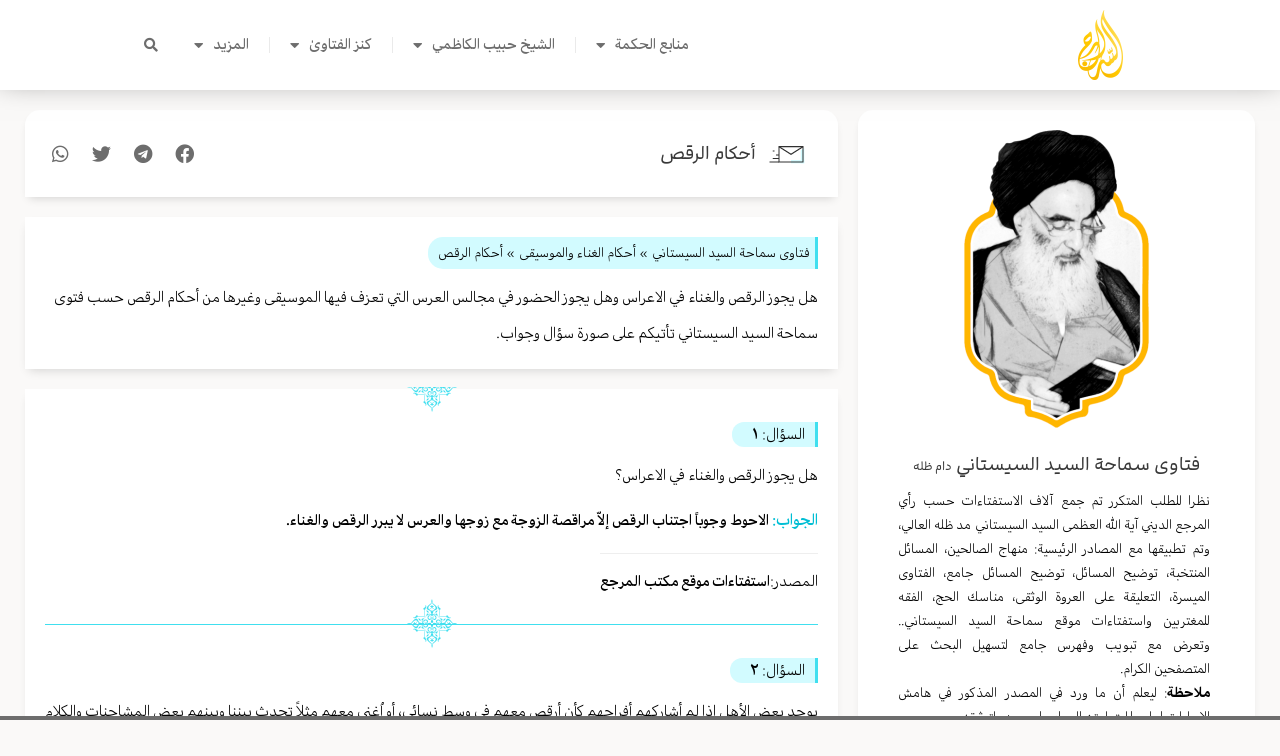

--- FILE ---
content_type: text/html; charset=UTF-8
request_url: https://alseraj.net/fitwa/%D8%A3%D8%AD%D9%83%D8%A7%D9%85-%D8%A7%D9%84%D8%B1%D9%82%D8%B5-2/
body_size: 32373
content:
<!DOCTYPE html>
<html dir="rtl" lang="ar" prefix="og: https://ogp.me/ns#">
<head>
<meta charset="UTF-8">
<meta name="viewport" content="width=device-width, initial-scale=1">
	<link rel="profile" href="https://gmpg.org/xfn/11"> 
	
<!-- تحسين مُحركات البحث بواسطة رانك ماث برو (Rank Math PRO)-  https://s.rankmath.com/home -->
<title>أحكام الرقص - شبكة السراج</title><link rel="preload" data-rocket-preload as="image" href="https://alseraj.net/wp-content/uploads/2022/01/%D8%A7%D9%84%D8%B3%D9%8A%D8%AF-%D8%A7%D9%84%D8%B3%D9%8A%D8%B3%D8%AA%D8%A7%D9%86%D9%8A-2-189x300.png" imagesrcset="https://alseraj.net/wp-content/uploads/2022/01/السيد-السيستاني-2-189x300.png 189w, https://alseraj.net/wp-content/uploads/2022/01/السيد-السيستاني-2.png 389w" imagesizes="(max-width: 189px) 100vw, 189px" fetchpriority="high">
<meta name="description" content="هل يجوز الرقص والغناء في الاعراس وهل يجوز الحضور في مجالس العرس التي تعزف فيها الموسيقى وغيرها من أحكام الرقص حسب فتوى سماحة السيد السيستاني تأتيكم على صورة"/>
<meta name="robots" content="follow, index, max-snippet:-1, max-video-preview:-1, max-image-preview:large"/>
<link rel="canonical" href="https://alseraj.net/fitwa/%d8%a3%d8%ad%d9%83%d8%a7%d9%85-%d8%a7%d9%84%d8%b1%d9%82%d8%b5-2/" />
<meta property="og:locale" content="ar_AR" />
<meta property="og:type" content="article" />
<meta property="og:title" content="أحكام الرقص - شبكة السراج" />
<meta property="og:description" content="هل يجوز الرقص والغناء في الاعراس وهل يجوز الحضور في مجالس العرس التي تعزف فيها الموسيقى وغيرها من أحكام الرقص حسب فتوى سماحة السيد السيستاني تأتيكم على صورة" />
<meta property="og:url" content="https://alseraj.net/fitwa/%d8%a3%d8%ad%d9%83%d8%a7%d9%85-%d8%a7%d9%84%d8%b1%d9%82%d8%b5-2/" />
<meta property="og:site_name" content="شبكة السراج" />
<meta property="article:publisher" content="https://www.facebook.com/habibalkazemi/" />
<meta property="og:updated_time" content="2023-06-17T12:23:43+03:00" />
<meta property="og:image" content="https://alseraj.net/wp-content/uploads/2023/01/alseraj.jpg" />
<meta property="og:image:secure_url" content="https://alseraj.net/wp-content/uploads/2023/01/alseraj.jpg" />
<meta property="og:image:width" content="400" />
<meta property="og:image:height" content="400" />
<meta property="og:image:alt" content="شبكة السراج في الطريق الى الله" />
<meta property="og:image:type" content="image/jpeg" />
<meta name="twitter:card" content="summary_large_image" />
<meta name="twitter:title" content="أحكام الرقص - شبكة السراج" />
<meta name="twitter:description" content="هل يجوز الرقص والغناء في الاعراس وهل يجوز الحضور في مجالس العرس التي تعزف فيها الموسيقى وغيرها من أحكام الرقص حسب فتوى سماحة السيد السيستاني تأتيكم على صورة" />
<meta name="twitter:image" content="https://alseraj.net/wp-content/uploads/2023/01/alseraj.jpg" />
<script type="application/ld+json" class="rank-math-schema-pro">{"@context":"https://schema.org","@graph":[{"@type":"BreadcrumbList","@id":"https://alseraj.net/fitwa/%d8%a3%d8%ad%d9%83%d8%a7%d9%85-%d8%a7%d9%84%d8%b1%d9%82%d8%b5-2/#breadcrumb","itemListElement":[{"@type":"ListItem","position":"1","item":{"@id":"https://alseraj.net","name":"\u0627\u0644\u0635\u0641\u062d\u0629 \u0627\u0644\u0631\u0626\u064a\u0633\u064a\u0629"}},{"@type":"ListItem","position":"2","item":{"@id":"https://alseraj.net/fitwa/%d8%a3%d8%ad%d9%83%d8%a7%d9%85-%d8%a7%d9%84%d8%b1%d9%82%d8%b5-2/","name":"\u0623\u062d\u0643\u0627\u0645 \u0627\u0644\u0631\u0642\u0635"}}]}]}</script>
<!-- /إضافة تحسين محركات البحث لووردبريس Rank Math -->

<link rel="alternate" type="application/rss+xml" title="شبكة السراج &laquo; الخلاصة" href="https://alseraj.net/feed/" />
<link rel="alternate" type="application/rss+xml" title="شبكة السراج &laquo; خلاصة التعليقات" href="https://alseraj.net/comments/feed/" />
<link rel="alternate" title="oEmbed (JSON)" type="application/json+oembed" href="https://alseraj.net/wp-json/oembed/1.0/embed?url=https%3A%2F%2Falseraj.net%2Ffitwa%2F%25d8%25a3%25d8%25ad%25d9%2583%25d8%25a7%25d9%2585-%25d8%25a7%25d9%2584%25d8%25b1%25d9%2582%25d8%25b5-2%2F" />
<link rel="alternate" title="oEmbed (XML)" type="text/xml+oembed" href="https://alseraj.net/wp-json/oembed/1.0/embed?url=https%3A%2F%2Falseraj.net%2Ffitwa%2F%25d8%25a3%25d8%25ad%25d9%2583%25d8%25a7%25d9%2585-%25d8%25a7%25d9%2584%25d8%25b1%25d9%2582%25d8%25b5-2%2F&#038;format=xml" />
<style id='wp-img-auto-sizes-contain-inline-css'>
img:is([sizes=auto i],[sizes^="auto," i]){contain-intrinsic-size:3000px 1500px}
/*# sourceURL=wp-img-auto-sizes-contain-inline-css */
</style>
<link rel='stylesheet' id='astra-theme-css-rtl-css' href='https://alseraj.net/wp-content/themes/astra/assets/css/minified/main.min-rtl.css?ver=4.11.18' media='all' />
<style id='astra-theme-css-inline-css'>
.ast-no-sidebar .entry-content .alignfull {margin-left: calc( -50vw + 50%);margin-right: calc( -50vw + 50%);max-width: 100vw;width: 100vw;}.ast-no-sidebar .entry-content .alignwide {margin-left: calc(-41vw + 50%);margin-right: calc(-41vw + 50%);max-width: unset;width: unset;}.ast-no-sidebar .entry-content .alignfull .alignfull,.ast-no-sidebar .entry-content .alignfull .alignwide,.ast-no-sidebar .entry-content .alignwide .alignfull,.ast-no-sidebar .entry-content .alignwide .alignwide,.ast-no-sidebar .entry-content .wp-block-column .alignfull,.ast-no-sidebar .entry-content .wp-block-column .alignwide{width: 100%;margin-left: auto;margin-right: auto;}.wp-block-gallery,.blocks-gallery-grid {margin: 0;}.wp-block-separator {max-width: 100px;}.wp-block-separator.is-style-wide,.wp-block-separator.is-style-dots {max-width: none;}.entry-content .has-2-columns .wp-block-column:first-child {padding-right: 10px;}.entry-content .has-2-columns .wp-block-column:last-child {padding-left: 10px;}@media (max-width: 782px) {.entry-content .wp-block-columns .wp-block-column {flex-basis: 100%;}.entry-content .has-2-columns .wp-block-column:first-child {padding-right: 0;}.entry-content .has-2-columns .wp-block-column:last-child {padding-left: 0;}}body .entry-content .wp-block-latest-posts {margin-left: 0;}body .entry-content .wp-block-latest-posts li {list-style: none;}.ast-no-sidebar .ast-container .entry-content .wp-block-latest-posts {margin-left: 0;}.ast-header-break-point .entry-content .alignwide {margin-left: auto;margin-right: auto;}.entry-content .blocks-gallery-item img {margin-bottom: auto;}.wp-block-pullquote {border-top: 4px solid #555d66;border-bottom: 4px solid #555d66;color: #40464d;}:root{--ast-post-nav-space:0;--ast-container-default-xlg-padding:6.67em;--ast-container-default-lg-padding:5.67em;--ast-container-default-slg-padding:4.34em;--ast-container-default-md-padding:3.34em;--ast-container-default-sm-padding:6.67em;--ast-container-default-xs-padding:2.4em;--ast-container-default-xxs-padding:1.4em;--ast-code-block-background:#EEEEEE;--ast-comment-inputs-background:#FAFAFA;--ast-normal-container-width:1200px;--ast-narrow-container-width:750px;--ast-blog-title-font-weight:normal;--ast-blog-meta-weight:inherit;--ast-global-color-primary:var(--ast-global-color-5);--ast-global-color-secondary:var(--ast-global-color-4);--ast-global-color-alternate-background:var(--ast-global-color-7);--ast-global-color-subtle-background:var(--ast-global-color-6);--ast-bg-style-guide:var( --ast-global-color-secondary,--ast-global-color-5 );--ast-shadow-style-guide:0px 0px 4px 0 #00000057;--ast-global-dark-bg-style:#fff;--ast-global-dark-lfs:#fbfbfb;--ast-widget-bg-color:#fafafa;--ast-wc-container-head-bg-color:#fbfbfb;--ast-title-layout-bg:#eeeeee;--ast-search-border-color:#e7e7e7;--ast-lifter-hover-bg:#e6e6e6;--ast-gallery-block-color:#000;--srfm-color-input-label:var(--ast-global-color-2);}html{font-size:93.75%;}a,.page-title{color:var(--ast-global-color-0);}a:hover,a:focus{color:var(--ast-global-color-1);}body,button,input,select,textarea,.ast-button,.ast-custom-button{font-family:-apple-system,BlinkMacSystemFont,Segoe UI,Roboto,Oxygen-Sans,Ubuntu,Cantarell,Helvetica Neue,sans-serif;font-weight:inherit;font-size:15px;font-size:1rem;line-height:var(--ast-body-line-height,1.65em);}blockquote{color:var(--ast-global-color-3);}h1,h2,h3,h4,h5,h6,.entry-content :where(h1,h2,h3,h4,h5,h6),.site-title,.site-title a{font-weight:600;}.ast-site-identity .site-title a{color:var(--ast-global-color-2);}.site-title{font-size:35px;font-size:2.3333333333333rem;display:block;}.site-header .site-description{font-size:15px;font-size:1rem;display:none;}.entry-title{font-size:26px;font-size:1.7333333333333rem;}.archive .ast-article-post .ast-article-inner,.blog .ast-article-post .ast-article-inner,.archive .ast-article-post .ast-article-inner:hover,.blog .ast-article-post .ast-article-inner:hover{overflow:hidden;}h1,.entry-content :where(h1){font-size:40px;font-size:2.6666666666667rem;font-weight:600;line-height:1.4em;}h2,.entry-content :where(h2){font-size:32px;font-size:2.1333333333333rem;font-weight:600;line-height:1.3em;}h3,.entry-content :where(h3){font-size:26px;font-size:1.7333333333333rem;font-weight:600;line-height:1.3em;}h4,.entry-content :where(h4){font-size:24px;font-size:1.6rem;line-height:1.2em;font-weight:600;}h5,.entry-content :where(h5){font-size:20px;font-size:1.3333333333333rem;line-height:1.2em;font-weight:600;}h6,.entry-content :where(h6){font-size:16px;font-size:1.0666666666667rem;line-height:1.25em;font-weight:600;}::selection{background-color:var(--ast-global-color-0);color:#ffffff;}body,h1,h2,h3,h4,h5,h6,.entry-title a,.entry-content :where(h1,h2,h3,h4,h5,h6){color:var(--ast-global-color-3);}.tagcloud a:hover,.tagcloud a:focus,.tagcloud a.current-item{color:#ffffff;border-color:var(--ast-global-color-0);background-color:var(--ast-global-color-0);}input:focus,input[type="text"]:focus,input[type="email"]:focus,input[type="url"]:focus,input[type="password"]:focus,input[type="reset"]:focus,input[type="search"]:focus,textarea:focus{border-color:var(--ast-global-color-0);}input[type="radio"]:checked,input[type=reset],input[type="checkbox"]:checked,input[type="checkbox"]:hover:checked,input[type="checkbox"]:focus:checked,input[type=range]::-webkit-slider-thumb{border-color:var(--ast-global-color-0);background-color:var(--ast-global-color-0);box-shadow:none;}.site-footer a:hover + .post-count,.site-footer a:focus + .post-count{background:var(--ast-global-color-0);border-color:var(--ast-global-color-0);}.single .nav-links .nav-previous,.single .nav-links .nav-next{color:var(--ast-global-color-0);}.entry-meta,.entry-meta *{line-height:1.45;color:var(--ast-global-color-0);}.entry-meta a:not(.ast-button):hover,.entry-meta a:not(.ast-button):hover *,.entry-meta a:not(.ast-button):focus,.entry-meta a:not(.ast-button):focus *,.page-links > .page-link,.page-links .page-link:hover,.post-navigation a:hover{color:var(--ast-global-color-1);}#cat option,.secondary .calendar_wrap thead a,.secondary .calendar_wrap thead a:visited{color:var(--ast-global-color-0);}.secondary .calendar_wrap #today,.ast-progress-val span{background:var(--ast-global-color-0);}.secondary a:hover + .post-count,.secondary a:focus + .post-count{background:var(--ast-global-color-0);border-color:var(--ast-global-color-0);}.calendar_wrap #today > a{color:#ffffff;}.page-links .page-link,.single .post-navigation a{color:var(--ast-global-color-0);}.ast-search-menu-icon .search-form button.search-submit{padding:0 4px;}.ast-search-menu-icon form.search-form{padding-right:0;}.ast-search-menu-icon.slide-search input.search-field{width:0;}.ast-header-search .ast-search-menu-icon.ast-dropdown-active .search-form,.ast-header-search .ast-search-menu-icon.ast-dropdown-active .search-field:focus{transition:all 0.2s;}.search-form input.search-field:focus{outline:none;}.ast-archive-title{color:var(--ast-global-color-2);}.widget-title{font-size:21px;font-size:1.4rem;color:var(--ast-global-color-2);}.ast-single-post .entry-content a,.ast-comment-content a:not(.ast-comment-edit-reply-wrap a){text-decoration:underline;}.ast-single-post .wp-block-button .wp-block-button__link,.ast-single-post .elementor-widget-button .elementor-button,.ast-single-post .entry-content .uagb-tab a,.ast-single-post .entry-content .uagb-ifb-cta a,.ast-single-post .entry-content .wp-block-uagb-buttons a,.ast-single-post .entry-content .uabb-module-content a,.ast-single-post .entry-content .uagb-post-grid a,.ast-single-post .entry-content .uagb-timeline a,.ast-single-post .entry-content .uagb-toc__wrap a,.ast-single-post .entry-content .uagb-taxomony-box a,.entry-content .wp-block-latest-posts > li > a,.ast-single-post .entry-content .wp-block-file__button,a.ast-post-filter-single,.ast-single-post .wp-block-buttons .wp-block-button.is-style-outline .wp-block-button__link,.ast-single-post .ast-comment-content .comment-reply-link,.ast-single-post .ast-comment-content .comment-edit-link{text-decoration:none;}.ast-search-menu-icon.slide-search a:focus-visible:focus-visible,.astra-search-icon:focus-visible,#close:focus-visible,a:focus-visible,.ast-menu-toggle:focus-visible,.site .skip-link:focus-visible,.wp-block-loginout input:focus-visible,.wp-block-search.wp-block-search__button-inside .wp-block-search__inside-wrapper,.ast-header-navigation-arrow:focus-visible,.ast-orders-table__row .ast-orders-table__cell:focus-visible,a#ast-apply-coupon:focus-visible,#ast-apply-coupon:focus-visible,#close:focus-visible,.button.search-submit:focus-visible,#search_submit:focus,.normal-search:focus-visible,.ast-header-account-wrap:focus-visible,.astra-cart-drawer-close:focus,.ast-single-variation:focus,.ast-button:focus{outline-style:dotted;outline-color:inherit;outline-width:thin;}input:focus,input[type="text"]:focus,input[type="email"]:focus,input[type="url"]:focus,input[type="password"]:focus,input[type="reset"]:focus,input[type="search"]:focus,input[type="number"]:focus,textarea:focus,.wp-block-search__input:focus,[data-section="section-header-mobile-trigger"] .ast-button-wrap .ast-mobile-menu-trigger-minimal:focus,.ast-mobile-popup-drawer.active .menu-toggle-close:focus,#ast-scroll-top:focus,#coupon_code:focus,#ast-coupon-code:focus{border-style:dotted;border-color:inherit;border-width:thin;}input{outline:none;}.ast-logo-title-inline .site-logo-img{padding-right:1em;}.site-logo-img img{ transition:all 0.2s linear;}body .ast-oembed-container *{position:absolute;top:0;width:100%;height:100%;right:0;}body .wp-block-embed-pocket-casts .ast-oembed-container *{position:unset;}.ast-single-post-featured-section + article {margin-top: 2em;}.site-content .ast-single-post-featured-section img {width: 100%;overflow: hidden;object-fit: cover;}.site > .ast-single-related-posts-container {margin-top: 0;}@media (min-width: 922px) {.ast-desktop .ast-container--narrow {max-width: var(--ast-narrow-container-width);margin: 0 auto;}}.ast-page-builder-template .hentry {margin: 0;}.ast-page-builder-template .site-content > .ast-container {max-width: 100%;padding: 0;}.ast-page-builder-template .site .site-content #primary {padding: 0;margin: 0;}.ast-page-builder-template .no-results {text-align: center;margin: 4em auto;}.ast-page-builder-template .ast-pagination {padding: 2em;}.ast-page-builder-template .entry-header.ast-no-title.ast-no-thumbnail {margin-top: 0;}.ast-page-builder-template .entry-header.ast-header-without-markup {margin-top: 0;margin-bottom: 0;}.ast-page-builder-template .entry-header.ast-no-title.ast-no-meta {margin-bottom: 0;}.ast-page-builder-template.single .post-navigation {padding-bottom: 2em;}.ast-page-builder-template.single-post .site-content > .ast-container {max-width: 100%;}.ast-page-builder-template .entry-header {margin-top: 4em;margin-left: auto;margin-right: auto;padding-left: 20px;padding-right: 20px;}.single.ast-page-builder-template .entry-header {padding-left: 20px;padding-right: 20px;}.ast-page-builder-template .ast-archive-description {margin: 4em auto 0;padding-left: 20px;padding-right: 20px;}@media (max-width:921.9px){#ast-desktop-header{display:none;}}@media (min-width:922px){#ast-mobile-header{display:none;}}@media( max-width: 420px ) {.single .nav-links .nav-previous,.single .nav-links .nav-next {width: 100%;text-align: center;}}.wp-block-buttons.aligncenter{justify-content:center;}@media (max-width:921px){.ast-theme-transparent-header #primary,.ast-theme-transparent-header #secondary{padding:0;}}@media (max-width:921px){.ast-plain-container.ast-no-sidebar #primary{padding:0;}}.ast-plain-container.ast-no-sidebar #primary{margin-top:0;margin-bottom:0;}@media (min-width:1200px){.wp-block-group .has-background{padding:20px;}}@media (min-width:1200px){.wp-block-cover-image.alignwide .wp-block-cover__inner-container,.wp-block-cover.alignwide .wp-block-cover__inner-container,.wp-block-cover-image.alignfull .wp-block-cover__inner-container,.wp-block-cover.alignfull .wp-block-cover__inner-container{width:100%;}}.wp-block-columns{margin-bottom:unset;}.wp-block-image.size-full{margin:2rem 0;}.wp-block-separator.has-background{padding:0;}.wp-block-gallery{margin-bottom:1.6em;}.wp-block-group{padding-top:4em;padding-bottom:4em;}.wp-block-group__inner-container .wp-block-columns:last-child,.wp-block-group__inner-container :last-child,.wp-block-table table{margin-bottom:0;}.blocks-gallery-grid{width:100%;}.wp-block-navigation-link__content{padding:5px 0;}.wp-block-group .wp-block-group .has-text-align-center,.wp-block-group .wp-block-column .has-text-align-center{max-width:100%;}.has-text-align-center{margin:0 auto;}@media (max-width:1200px){.wp-block-group{padding:3em;}.wp-block-group .wp-block-group{padding:1.5em;}.wp-block-columns,.wp-block-column{margin:1rem 0;}}@media (min-width:921px){.wp-block-columns .wp-block-group{padding:2em;}}@media (max-width:544px){.wp-block-cover-image .wp-block-cover__inner-container,.wp-block-cover .wp-block-cover__inner-container{width:unset;}.wp-block-cover,.wp-block-cover-image{padding:2em 0;}.wp-block-group,.wp-block-cover{padding:2em;}.wp-block-media-text__media img,.wp-block-media-text__media video{width:unset;max-width:100%;}.wp-block-media-text.has-background .wp-block-media-text__content{padding:1em;}}.wp-block-image.aligncenter{margin-left:auto;margin-right:auto;}.wp-block-table.aligncenter{margin-left:auto;margin-right:auto;}@media (min-width:544px){.entry-content .wp-block-media-text.has-media-on-the-right .wp-block-media-text__content{padding:0 8% 0 0;}.entry-content .wp-block-media-text .wp-block-media-text__content{padding:0 0 0 8%;}.ast-plain-container .site-content .entry-content .has-custom-content-position.is-position-bottom-left > *,.ast-plain-container .site-content .entry-content .has-custom-content-position.is-position-bottom-right > *,.ast-plain-container .site-content .entry-content .has-custom-content-position.is-position-top-left > *,.ast-plain-container .site-content .entry-content .has-custom-content-position.is-position-top-right > *,.ast-plain-container .site-content .entry-content .has-custom-content-position.is-position-center-right > *,.ast-plain-container .site-content .entry-content .has-custom-content-position.is-position-center-left > *{margin:0;}}@media (max-width:544px){.entry-content .wp-block-media-text .wp-block-media-text__content{padding:8% 0;}.wp-block-media-text .wp-block-media-text__media img{width:auto;max-width:100%;}}.wp-block-button.is-style-outline .wp-block-button__link{border-color:var(--ast-global-color-0);}div.wp-block-button.is-style-outline > .wp-block-button__link:not(.has-text-color),div.wp-block-button.wp-block-button__link.is-style-outline:not(.has-text-color){color:var(--ast-global-color-0);}.wp-block-button.is-style-outline .wp-block-button__link:hover,.wp-block-buttons .wp-block-button.is-style-outline .wp-block-button__link:focus,.wp-block-buttons .wp-block-button.is-style-outline > .wp-block-button__link:not(.has-text-color):hover,.wp-block-buttons .wp-block-button.wp-block-button__link.is-style-outline:not(.has-text-color):hover{color:#ffffff;background-color:var(--ast-global-color-1);border-color:var(--ast-global-color-1);}.post-page-numbers.current .page-link,.ast-pagination .page-numbers.current{color:#ffffff;border-color:var(--ast-global-color-0);background-color:var(--ast-global-color-0);}@media (min-width:544px){.entry-content > .alignleft{margin-left:20px;}.entry-content > .alignright{margin-right:20px;}}.wp-block-button.is-style-outline .wp-block-button__link.wp-element-button,.ast-outline-button{border-color:var(--ast-global-color-0);font-family:inherit;font-weight:inherit;line-height:1em;}.wp-block-buttons .wp-block-button.is-style-outline > .wp-block-button__link:not(.has-text-color),.wp-block-buttons .wp-block-button.wp-block-button__link.is-style-outline:not(.has-text-color),.ast-outline-button{color:var(--ast-global-color-0);}.wp-block-button.is-style-outline .wp-block-button__link:hover,.wp-block-buttons .wp-block-button.is-style-outline .wp-block-button__link:focus,.wp-block-buttons .wp-block-button.is-style-outline > .wp-block-button__link:not(.has-text-color):hover,.wp-block-buttons .wp-block-button.wp-block-button__link.is-style-outline:not(.has-text-color):hover,.ast-outline-button:hover,.ast-outline-button:focus,.wp-block-uagb-buttons-child .uagb-buttons-repeater.ast-outline-button:hover,.wp-block-uagb-buttons-child .uagb-buttons-repeater.ast-outline-button:focus{color:#ffffff;background-color:var(--ast-global-color-1);border-color:var(--ast-global-color-1);}.wp-block-button .wp-block-button__link.wp-element-button.is-style-outline:not(.has-background),.wp-block-button.is-style-outline>.wp-block-button__link.wp-element-button:not(.has-background),.ast-outline-button{background-color:transparent;}.entry-content[data-ast-blocks-layout] > figure{margin-bottom:1em;}h1.widget-title{font-weight:600;}h2.widget-title{font-weight:600;}h3.widget-title{font-weight:600;}.elementor-widget-container .elementor-loop-container .e-loop-item[data-elementor-type="loop-item"]{width:100%;}@media (max-width:921px){.ast-left-sidebar #content > .ast-container{display:flex;flex-direction:column-reverse;width:100%;}.ast-separate-container .ast-article-post,.ast-separate-container .ast-article-single{padding:1.5em 2.14em;}.ast-author-box img.avatar{margin:20px 0 0 0;}}@media (min-width:922px){.ast-separate-container.ast-right-sidebar #primary,.ast-separate-container.ast-left-sidebar #primary{border:0;}.search-no-results.ast-separate-container #primary{margin-bottom:4em;}}.wp-block-button .wp-block-button__link{color:#ffffff;}.wp-block-button .wp-block-button__link:hover,.wp-block-button .wp-block-button__link:focus{color:#ffffff;background-color:var(--ast-global-color-1);border-color:var(--ast-global-color-1);}.elementor-widget-heading h1.elementor-heading-title{line-height:1.4em;}.elementor-widget-heading h2.elementor-heading-title{line-height:1.3em;}.elementor-widget-heading h3.elementor-heading-title{line-height:1.3em;}.elementor-widget-heading h4.elementor-heading-title{line-height:1.2em;}.elementor-widget-heading h5.elementor-heading-title{line-height:1.2em;}.elementor-widget-heading h6.elementor-heading-title{line-height:1.25em;}.wp-block-button .wp-block-button__link{border-color:var(--ast-global-color-0);background-color:var(--ast-global-color-0);color:#ffffff;font-family:inherit;font-weight:inherit;line-height:1em;padding-top:15px;padding-right:30px;padding-bottom:15px;padding-left:30px;}@media (max-width:921px){.wp-block-button .wp-block-button__link{padding-top:14px;padding-right:28px;padding-bottom:14px;padding-left:28px;}}@media (max-width:544px){.wp-block-button .wp-block-button__link{padding-top:12px;padding-right:24px;padding-bottom:12px;padding-left:24px;}}.menu-toggle,button,.ast-button,.ast-custom-button,.button,input#submit,input[type="button"],input[type="submit"],input[type="reset"],form[CLASS*="wp-block-search__"].wp-block-search .wp-block-search__inside-wrapper .wp-block-search__button,body .wp-block-file .wp-block-file__button{border-style:solid;border-top-width:0;border-right-width:0;border-left-width:0;border-bottom-width:0;color:#ffffff;border-color:var(--ast-global-color-0);background-color:var(--ast-global-color-0);padding-top:15px;padding-right:30px;padding-bottom:15px;padding-left:30px;font-family:inherit;font-weight:inherit;line-height:1em;}button:focus,.menu-toggle:hover,button:hover,.ast-button:hover,.ast-custom-button:hover .button:hover,.ast-custom-button:hover ,input[type=reset]:hover,input[type=reset]:focus,input#submit:hover,input#submit:focus,input[type="button"]:hover,input[type="button"]:focus,input[type="submit"]:hover,input[type="submit"]:focus,form[CLASS*="wp-block-search__"].wp-block-search .wp-block-search__inside-wrapper .wp-block-search__button:hover,form[CLASS*="wp-block-search__"].wp-block-search .wp-block-search__inside-wrapper .wp-block-search__button:focus,body .wp-block-file .wp-block-file__button:hover,body .wp-block-file .wp-block-file__button:focus{color:#ffffff;background-color:var(--ast-global-color-1);border-color:var(--ast-global-color-1);}@media (max-width:921px){.menu-toggle,button,.ast-button,.ast-custom-button,.button,input#submit,input[type="button"],input[type="submit"],input[type="reset"],form[CLASS*="wp-block-search__"].wp-block-search .wp-block-search__inside-wrapper .wp-block-search__button,body .wp-block-file .wp-block-file__button{padding-top:14px;padding-right:28px;padding-bottom:14px;padding-left:28px;}}@media (max-width:544px){.menu-toggle,button,.ast-button,.ast-custom-button,.button,input#submit,input[type="button"],input[type="submit"],input[type="reset"],form[CLASS*="wp-block-search__"].wp-block-search .wp-block-search__inside-wrapper .wp-block-search__button,body .wp-block-file .wp-block-file__button{padding-top:12px;padding-right:24px;padding-bottom:12px;padding-left:24px;}}@media (max-width:921px){.ast-mobile-header-stack .main-header-bar .ast-search-menu-icon{display:inline-block;}.ast-header-break-point.ast-header-custom-item-outside .ast-mobile-header-stack .main-header-bar .ast-search-icon{margin:0;}.ast-comment-avatar-wrap img{max-width:2.5em;}.ast-comment-meta{padding:0 1.8888em 1.3333em;}.ast-separate-container .ast-comment-list li.depth-1{padding:1.5em 2.14em;}.ast-separate-container .comment-respond{padding:2em 2.14em;}}@media (min-width:544px){.ast-container{max-width:100%;}}@media (max-width:544px){.ast-separate-container .ast-article-post,.ast-separate-container .ast-article-single,.ast-separate-container .comments-title,.ast-separate-container .ast-archive-description{padding:1.5em 1em;}.ast-separate-container #content .ast-container{padding-left:0.54em;padding-right:0.54em;}.ast-separate-container .ast-comment-list .bypostauthor{padding:.5em;}.ast-search-menu-icon.ast-dropdown-active .search-field{width:170px;}} #ast-mobile-header .ast-site-header-cart-li a{pointer-events:none;}body,.ast-separate-container{background-color:var(--ast-global-color-4);}.entry-content > .wp-block-group,.entry-content > .wp-block-media-text,.entry-content > .wp-block-cover,.entry-content > .wp-block-columns{max-width:58em;width:calc(100% - 4em);margin-left:auto;margin-right:auto;}.entry-content [class*="__inner-container"] > .alignfull{max-width:100%;margin-left:0;margin-right:0;}.entry-content [class*="__inner-container"] > *:not(.alignwide):not(.alignfull):not(.alignleft):not(.alignright){margin-left:auto;margin-right:auto;}.entry-content [class*="__inner-container"] > *:not(.alignwide):not(p):not(.alignfull):not(.alignleft):not(.alignright):not(.is-style-wide):not(iframe){max-width:50rem;width:100%;}@media (min-width:921px){.entry-content > .wp-block-group.alignwide.has-background,.entry-content > .wp-block-group.alignfull.has-background,.entry-content > .wp-block-cover.alignwide,.entry-content > .wp-block-cover.alignfull,.entry-content > .wp-block-columns.has-background.alignwide,.entry-content > .wp-block-columns.has-background.alignfull{margin-top:0;margin-bottom:0;padding:6em 4em;}.entry-content > .wp-block-columns.has-background{margin-bottom:0;}}@media (min-width:1200px){.entry-content .alignfull p{max-width:1200px;}.entry-content .alignfull{max-width:100%;width:100%;}.ast-page-builder-template .entry-content .alignwide,.entry-content [class*="__inner-container"] > .alignwide{max-width:1200px;margin-left:0;margin-right:0;}.entry-content .alignfull [class*="__inner-container"] > .alignwide{max-width:80rem;}}@media (min-width:545px){.site-main .entry-content > .alignwide{margin:0 auto;}.wp-block-group.has-background,.entry-content > .wp-block-cover,.entry-content > .wp-block-columns.has-background{padding:4em;margin-top:0;margin-bottom:0;}.entry-content .wp-block-media-text.alignfull .wp-block-media-text__content,.entry-content .wp-block-media-text.has-background .wp-block-media-text__content{padding:0 8%;}}@media (max-width:921px){.site-title{display:block;}.site-header .site-description{display:none;}h1,.entry-content :where(h1){font-size:30px;font-size:2rem;}h2,.entry-content :where(h2){font-size:25px;font-size:1.6666666666667rem;}h3,.entry-content :where(h3){font-size:20px;font-size:1.3333333333333rem;}}@media (max-width:544px){.site-title{display:block;}.site-header .site-description{display:none;}h1,.entry-content :where(h1){font-size:30px;font-size:2rem;}h2,.entry-content :where(h2){font-size:25px;font-size:1.6666666666667rem;}h3,.entry-content :where(h3){font-size:20px;font-size:1.3333333333333rem;}}@media (max-width:921px){html{font-size:85.5%;}}@media (max-width:544px){html{font-size:85.5%;}}@media (min-width:922px){.ast-container{max-width:1240px;}}@media (min-width:922px){.site-content .ast-container{display:flex;}}@media (max-width:921px){.site-content .ast-container{flex-direction:column;}}.entry-content :where(h1,h2,h3,h4,h5,h6){clear:none;}@media (min-width:922px){.main-header-menu .sub-menu .menu-item.ast-left-align-sub-menu:hover > .sub-menu,.main-header-menu .sub-menu .menu-item.ast-left-align-sub-menu.focus > .sub-menu{margin-left:-0px;}}.site .comments-area{padding-bottom:3em;}.wp-block-search {margin-bottom: 20px;}.wp-block-site-tagline {margin-top: 20px;}form.wp-block-search .wp-block-search__input,.wp-block-search.wp-block-search__button-inside .wp-block-search__inside-wrapper {border-color: #eaeaea;background: #fafafa;}.wp-block-search.wp-block-search__button-inside .wp-block-search__inside-wrapper .wp-block-search__input:focus,.wp-block-loginout input:focus {outline: thin dotted;}.wp-block-loginout input:focus {border-color: transparent;} form.wp-block-search .wp-block-search__inside-wrapper .wp-block-search__input {padding: 12px;}form.wp-block-search .wp-block-search__button svg {fill: currentColor;width: 20px;height: 20px;}.wp-block-loginout p label {display: block;}.wp-block-loginout p:not(.login-remember):not(.login-submit) input {width: 100%;}.wp-block-loginout .login-remember input {width: 1.1rem;height: 1.1rem;margin: 0 5px 4px 0;vertical-align: middle;}.wp-block-file {display: flex;align-items: center;flex-wrap: wrap;justify-content: space-between;}.wp-block-pullquote {border: none;}.wp-block-pullquote blockquote::before {content: "\201D";font-family: "Helvetica",sans-serif;display: flex;transform: rotate( 180deg );font-size: 6rem;font-style: normal;line-height: 1;font-weight: bold;align-items: center;justify-content: center;}.has-text-align-right > blockquote::before {justify-content: flex-start;}.has-text-align-left > blockquote::before {justify-content: flex-end;}figure.wp-block-pullquote.is-style-solid-color blockquote {max-width: 100%;text-align: inherit;}blockquote {padding: 0 1.2em 1.2em;}.wp-block-button__link {border: 2px solid currentColor;}body .wp-block-file .wp-block-file__button {text-decoration: none;}ul.wp-block-categories-list.wp-block-categories,ul.wp-block-archives-list.wp-block-archives {list-style-type: none;}ul,ol {margin-right: 20px;}figure.alignright figcaption {text-align: left;}:root .has-ast-global-color-0-color{color:var(--ast-global-color-0);}:root .has-ast-global-color-0-background-color{background-color:var(--ast-global-color-0);}:root .wp-block-button .has-ast-global-color-0-color{color:var(--ast-global-color-0);}:root .wp-block-button .has-ast-global-color-0-background-color{background-color:var(--ast-global-color-0);}:root .has-ast-global-color-1-color{color:var(--ast-global-color-1);}:root .has-ast-global-color-1-background-color{background-color:var(--ast-global-color-1);}:root .wp-block-button .has-ast-global-color-1-color{color:var(--ast-global-color-1);}:root .wp-block-button .has-ast-global-color-1-background-color{background-color:var(--ast-global-color-1);}:root .has-ast-global-color-2-color{color:var(--ast-global-color-2);}:root .has-ast-global-color-2-background-color{background-color:var(--ast-global-color-2);}:root .wp-block-button .has-ast-global-color-2-color{color:var(--ast-global-color-2);}:root .wp-block-button .has-ast-global-color-2-background-color{background-color:var(--ast-global-color-2);}:root .has-ast-global-color-3-color{color:var(--ast-global-color-3);}:root .has-ast-global-color-3-background-color{background-color:var(--ast-global-color-3);}:root .wp-block-button .has-ast-global-color-3-color{color:var(--ast-global-color-3);}:root .wp-block-button .has-ast-global-color-3-background-color{background-color:var(--ast-global-color-3);}:root .has-ast-global-color-4-color{color:var(--ast-global-color-4);}:root .has-ast-global-color-4-background-color{background-color:var(--ast-global-color-4);}:root .wp-block-button .has-ast-global-color-4-color{color:var(--ast-global-color-4);}:root .wp-block-button .has-ast-global-color-4-background-color{background-color:var(--ast-global-color-4);}:root .has-ast-global-color-5-color{color:var(--ast-global-color-5);}:root .has-ast-global-color-5-background-color{background-color:var(--ast-global-color-5);}:root .wp-block-button .has-ast-global-color-5-color{color:var(--ast-global-color-5);}:root .wp-block-button .has-ast-global-color-5-background-color{background-color:var(--ast-global-color-5);}:root .has-ast-global-color-6-color{color:var(--ast-global-color-6);}:root .has-ast-global-color-6-background-color{background-color:var(--ast-global-color-6);}:root .wp-block-button .has-ast-global-color-6-color{color:var(--ast-global-color-6);}:root .wp-block-button .has-ast-global-color-6-background-color{background-color:var(--ast-global-color-6);}:root .has-ast-global-color-7-color{color:var(--ast-global-color-7);}:root .has-ast-global-color-7-background-color{background-color:var(--ast-global-color-7);}:root .wp-block-button .has-ast-global-color-7-color{color:var(--ast-global-color-7);}:root .wp-block-button .has-ast-global-color-7-background-color{background-color:var(--ast-global-color-7);}:root .has-ast-global-color-8-color{color:var(--ast-global-color-8);}:root .has-ast-global-color-8-background-color{background-color:var(--ast-global-color-8);}:root .wp-block-button .has-ast-global-color-8-color{color:var(--ast-global-color-8);}:root .wp-block-button .has-ast-global-color-8-background-color{background-color:var(--ast-global-color-8);}:root{--ast-global-color-0:#0170B9;--ast-global-color-1:#3a3a3a;--ast-global-color-2:#3a3a3a;--ast-global-color-3:#4B4F58;--ast-global-color-4:#F5F5F5;--ast-global-color-5:#FFFFFF;--ast-global-color-6:#E5E5E5;--ast-global-color-7:#424242;--ast-global-color-8:#000000;}:root {--ast-border-color : #dddddd;}.ast-single-entry-banner {-js-display: flex;display: flex;flex-direction: column;justify-content: center;text-align: center;position: relative;background: var(--ast-title-layout-bg);}.ast-single-entry-banner[data-banner-layout="layout-1"] {max-width: 1200px;background: inherit;padding: 20px 0;}.ast-single-entry-banner[data-banner-width-type="custom"] {margin: 0 auto;width: 100%;}.ast-single-entry-banner + .site-content .entry-header {margin-bottom: 0;}.site .ast-author-avatar {--ast-author-avatar-size: ;}a.ast-underline-text {text-decoration: underline;}.ast-container > .ast-terms-link {position: relative;display: block;}a.ast-button.ast-badge-tax {padding: 4px 8px;border-radius: 3px;font-size: inherit;}header.entry-header{text-align:right;}header.entry-header > *:not(:last-child){margin-bottom:10px;}@media (max-width:921px){header.entry-header{text-align:right;}}@media (max-width:544px){header.entry-header{text-align:right;}}.ast-archive-entry-banner {-js-display: flex;display: flex;flex-direction: column;justify-content: center;text-align: center;position: relative;background: var(--ast-title-layout-bg);}.ast-archive-entry-banner[data-banner-width-type="custom"] {margin: 0 auto;width: 100%;}.ast-archive-entry-banner[data-banner-layout="layout-1"] {background: inherit;padding: 20px 0;text-align: right;}body.archive .ast-archive-description{max-width:1200px;width:100%;text-align:right;padding-top:3em;padding-right:3em;padding-bottom:3em;padding-left:3em;}body.archive .ast-archive-description .ast-archive-title,body.archive .ast-archive-description .ast-archive-title *{font-size:40px;font-size:2.6666666666667rem;text-transform:capitalize;}body.archive .ast-archive-description > *:not(:last-child){margin-bottom:10px;}@media (max-width:921px){body.archive .ast-archive-description{text-align:right;}}@media (max-width:544px){body.archive .ast-archive-description{text-align:right;}}.ast-breadcrumbs .trail-browse,.ast-breadcrumbs .trail-items,.ast-breadcrumbs .trail-items li{display:inline-block;margin:0;padding:0;border:none;background:inherit;text-indent:0;text-decoration:none;}.ast-breadcrumbs .trail-browse{font-size:inherit;font-style:inherit;font-weight:inherit;color:inherit;}.ast-breadcrumbs .trail-items{list-style:none;}.trail-items li::after{padding:0 0.3em;content:"\00bb";}.trail-items li:last-of-type::after{display:none;}h1,h2,h3,h4,h5,h6,.entry-content :where(h1,h2,h3,h4,h5,h6){color:var(--ast-global-color-2);}.entry-title a{color:var(--ast-global-color-2);}@media (max-width:921px){.ast-builder-grid-row-container.ast-builder-grid-row-tablet-3-firstrow .ast-builder-grid-row > *:first-child,.ast-builder-grid-row-container.ast-builder-grid-row-tablet-3-lastrow .ast-builder-grid-row > *:last-child{grid-column:1 / -1;}}@media (max-width:544px){.ast-builder-grid-row-container.ast-builder-grid-row-mobile-3-firstrow .ast-builder-grid-row > *:first-child,.ast-builder-grid-row-container.ast-builder-grid-row-mobile-3-lastrow .ast-builder-grid-row > *:last-child{grid-column:1 / -1;}}.ast-builder-layout-element[data-section="title_tagline"]{display:flex;}@media (max-width:921px){.ast-header-break-point .ast-builder-layout-element[data-section="title_tagline"]{display:flex;}}@media (max-width:544px){.ast-header-break-point .ast-builder-layout-element[data-section="title_tagline"]{display:flex;}}.ast-builder-menu-1{font-family:inherit;font-weight:inherit;}.ast-builder-menu-1 .sub-menu,.ast-builder-menu-1 .inline-on-mobile .sub-menu{border-top-width:2px;border-bottom-width:0px;border-right-width:0px;border-left-width:0px;border-color:var(--ast-global-color-0);border-style:solid;}.ast-builder-menu-1 .sub-menu .sub-menu{top:-2px;}.ast-builder-menu-1 .main-header-menu > .menu-item > .sub-menu,.ast-builder-menu-1 .main-header-menu > .menu-item > .astra-full-megamenu-wrapper{margin-top:0px;}.ast-desktop .ast-builder-menu-1 .main-header-menu > .menu-item > .sub-menu:before,.ast-desktop .ast-builder-menu-1 .main-header-menu > .menu-item > .astra-full-megamenu-wrapper:before{height:calc( 0px + 2px + 5px );}.ast-desktop .ast-builder-menu-1 .menu-item .sub-menu .menu-link{border-style:none;}@media (max-width:921px){.ast-header-break-point .ast-builder-menu-1 .menu-item.menu-item-has-children > .ast-menu-toggle{top:0;}.ast-builder-menu-1 .inline-on-mobile .menu-item.menu-item-has-children > .ast-menu-toggle{left:-15px;}.ast-builder-menu-1 .menu-item-has-children > .menu-link:after{content:unset;}.ast-builder-menu-1 .main-header-menu > .menu-item > .sub-menu,.ast-builder-menu-1 .main-header-menu > .menu-item > .astra-full-megamenu-wrapper{margin-top:0;}}@media (max-width:544px){.ast-header-break-point .ast-builder-menu-1 .menu-item.menu-item-has-children > .ast-menu-toggle{top:0;}.ast-builder-menu-1 .main-header-menu > .menu-item > .sub-menu,.ast-builder-menu-1 .main-header-menu > .menu-item > .astra-full-megamenu-wrapper{margin-top:0;}}.ast-builder-menu-1{display:flex;}@media (max-width:921px){.ast-header-break-point .ast-builder-menu-1{display:flex;}}@media (max-width:544px){.ast-header-break-point .ast-builder-menu-1{display:flex;}}.site-below-footer-wrap{padding-top:20px;padding-bottom:20px;}.site-below-footer-wrap[data-section="section-below-footer-builder"]{background-color:#eeeeee;min-height:80px;border-style:solid;border-width:0px;border-top-width:1px;border-top-color:var(--ast-global-color-subtle-background,--ast-global-color-6);}.site-below-footer-wrap[data-section="section-below-footer-builder"] .ast-builder-grid-row{max-width:1200px;min-height:80px;margin-left:auto;margin-right:auto;}.site-below-footer-wrap[data-section="section-below-footer-builder"] .ast-builder-grid-row,.site-below-footer-wrap[data-section="section-below-footer-builder"] .site-footer-section{align-items:flex-start;}.site-below-footer-wrap[data-section="section-below-footer-builder"].ast-footer-row-inline .site-footer-section{display:flex;margin-bottom:0;}.ast-builder-grid-row-full .ast-builder-grid-row{grid-template-columns:1fr;}@media (max-width:921px){.site-below-footer-wrap[data-section="section-below-footer-builder"].ast-footer-row-tablet-inline .site-footer-section{display:flex;margin-bottom:0;}.site-below-footer-wrap[data-section="section-below-footer-builder"].ast-footer-row-tablet-stack .site-footer-section{display:block;margin-bottom:10px;}.ast-builder-grid-row-container.ast-builder-grid-row-tablet-full .ast-builder-grid-row{grid-template-columns:1fr;}}@media (max-width:544px){.site-below-footer-wrap[data-section="section-below-footer-builder"].ast-footer-row-mobile-inline .site-footer-section{display:flex;margin-bottom:0;}.site-below-footer-wrap[data-section="section-below-footer-builder"].ast-footer-row-mobile-stack .site-footer-section{display:block;margin-bottom:10px;}.ast-builder-grid-row-container.ast-builder-grid-row-mobile-full .ast-builder-grid-row{grid-template-columns:1fr;}}.site-below-footer-wrap[data-section="section-below-footer-builder"]{display:grid;}@media (max-width:921px){.ast-header-break-point .site-below-footer-wrap[data-section="section-below-footer-builder"]{display:grid;}}@media (max-width:544px){.ast-header-break-point .site-below-footer-wrap[data-section="section-below-footer-builder"]{display:grid;}}.ast-footer-copyright{text-align:center;}.ast-footer-copyright.site-footer-focus-item {color:var(--ast-global-color-3);}@media (max-width:921px){.ast-footer-copyright{text-align:center;}}@media (max-width:544px){.ast-footer-copyright{text-align:center;}}.ast-footer-copyright.ast-builder-layout-element{display:flex;}@media (max-width:921px){.ast-header-break-point .ast-footer-copyright.ast-builder-layout-element{display:flex;}}@media (max-width:544px){.ast-header-break-point .ast-footer-copyright.ast-builder-layout-element{display:flex;}}.footer-widget-area.widget-area.site-footer-focus-item{width:auto;}.ast-footer-row-inline .footer-widget-area.widget-area.site-footer-focus-item{width:100%;}.elementor-posts-container [CLASS*="ast-width-"]{width:100%;}.elementor-template-full-width .ast-container{display:block;}.elementor-screen-only,.screen-reader-text,.screen-reader-text span,.ui-helper-hidden-accessible{top:0 !important;}@media (max-width:544px){.elementor-element .elementor-wc-products .woocommerce[class*="columns-"] ul.products li.product{width:auto;margin:0;}.elementor-element .woocommerce .woocommerce-result-count{float:none;}}.ast-header-break-point .main-header-bar{border-bottom-width:1px;}@media (min-width:922px){.main-header-bar{border-bottom-width:1px;}}.main-header-menu .menu-item, #astra-footer-menu .menu-item, .main-header-bar .ast-masthead-custom-menu-items{-js-display:flex;display:flex;-webkit-box-pack:center;-webkit-justify-content:center;-moz-box-pack:center;-ms-flex-pack:center;justify-content:center;-webkit-box-orient:vertical;-webkit-box-direction:normal;-webkit-flex-direction:column;-moz-box-orient:vertical;-moz-box-direction:normal;-ms-flex-direction:column;flex-direction:column;}.main-header-menu > .menu-item > .menu-link, #astra-footer-menu > .menu-item > .menu-link{height:100%;-webkit-box-align:center;-webkit-align-items:center;-moz-box-align:center;-ms-flex-align:center;align-items:center;-js-display:flex;display:flex;}.ast-header-break-point .main-navigation ul .menu-item .menu-link .icon-arrow:first-of-type svg{top:.2em;margin-top:0px;margin-right:0px;width:.65em;transform:translate(0, -2px) rotateZ(90deg);}.ast-mobile-popup-content .ast-submenu-expanded > .ast-menu-toggle{transform:rotateX(180deg);overflow-y:auto;}@media (min-width:922px){.ast-builder-menu .main-navigation > ul > li:last-child a{margin-left:0;}}.ast-separate-container .ast-article-inner{background-color:transparent;background-image:none;}.ast-separate-container .ast-article-post{background-color:var(--ast-global-color-5);}@media (max-width:921px){.ast-separate-container .ast-article-post{background-color:var(--ast-global-color-5);}}@media (max-width:544px){.ast-separate-container .ast-article-post{background-color:var(--ast-global-color-5);}}.ast-separate-container .ast-article-single:not(.ast-related-post), .ast-separate-container .error-404, .ast-separate-container .no-results, .single.ast-separate-container  .ast-author-meta, .ast-separate-container .related-posts-title-wrapper, .ast-separate-container .comments-count-wrapper, .ast-box-layout.ast-plain-container .site-content, .ast-padded-layout.ast-plain-container .site-content, .ast-separate-container .ast-archive-description, .ast-separate-container .comments-area .comment-respond, .ast-separate-container .comments-area .ast-comment-list li, .ast-separate-container .comments-area .comments-title{background-color:var(--ast-global-color-5);}@media (max-width:921px){.ast-separate-container .ast-article-single:not(.ast-related-post), .ast-separate-container .error-404, .ast-separate-container .no-results, .single.ast-separate-container  .ast-author-meta, .ast-separate-container .related-posts-title-wrapper, .ast-separate-container .comments-count-wrapper, .ast-box-layout.ast-plain-container .site-content, .ast-padded-layout.ast-plain-container .site-content, .ast-separate-container .ast-archive-description{background-color:var(--ast-global-color-5);}}@media (max-width:544px){.ast-separate-container .ast-article-single:not(.ast-related-post), .ast-separate-container .error-404, .ast-separate-container .no-results, .single.ast-separate-container  .ast-author-meta, .ast-separate-container .related-posts-title-wrapper, .ast-separate-container .comments-count-wrapper, .ast-box-layout.ast-plain-container .site-content, .ast-padded-layout.ast-plain-container .site-content, .ast-separate-container .ast-archive-description{background-color:var(--ast-global-color-5);}}.ast-separate-container.ast-two-container #secondary .widget{background-color:var(--ast-global-color-5);}@media (max-width:921px){.ast-separate-container.ast-two-container #secondary .widget{background-color:var(--ast-global-color-5);}}@media (max-width:544px){.ast-separate-container.ast-two-container #secondary .widget{background-color:var(--ast-global-color-5);}}.ast-mobile-header-content > *,.ast-desktop-header-content > * {padding: 10px 0;height: auto;}.ast-mobile-header-content > *:first-child,.ast-desktop-header-content > *:first-child {padding-top: 10px;}.ast-mobile-header-content > .ast-builder-menu,.ast-desktop-header-content > .ast-builder-menu {padding-top: 0;}.ast-mobile-header-content > *:last-child,.ast-desktop-header-content > *:last-child {padding-bottom: 0;}.ast-mobile-header-content .ast-search-menu-icon.ast-inline-search label,.ast-desktop-header-content .ast-search-menu-icon.ast-inline-search label {width: 100%;}.ast-desktop-header-content .main-header-bar-navigation .ast-submenu-expanded > .ast-menu-toggle::before {transform: rotateX(180deg);}#ast-desktop-header .ast-desktop-header-content,.ast-mobile-header-content .ast-search-icon,.ast-desktop-header-content .ast-search-icon,.ast-mobile-header-wrap .ast-mobile-header-content,.ast-main-header-nav-open.ast-popup-nav-open .ast-mobile-header-wrap .ast-mobile-header-content,.ast-main-header-nav-open.ast-popup-nav-open .ast-desktop-header-content {display: none;}.ast-main-header-nav-open.ast-header-break-point #ast-desktop-header .ast-desktop-header-content,.ast-main-header-nav-open.ast-header-break-point .ast-mobile-header-wrap .ast-mobile-header-content {display: block;}.ast-desktop .ast-desktop-header-content .astra-menu-animation-slide-up > .menu-item > .sub-menu,.ast-desktop .ast-desktop-header-content .astra-menu-animation-slide-up > .menu-item .menu-item > .sub-menu,.ast-desktop .ast-desktop-header-content .astra-menu-animation-slide-down > .menu-item > .sub-menu,.ast-desktop .ast-desktop-header-content .astra-menu-animation-slide-down > .menu-item .menu-item > .sub-menu,.ast-desktop .ast-desktop-header-content .astra-menu-animation-fade > .menu-item > .sub-menu,.ast-desktop .ast-desktop-header-content .astra-menu-animation-fade > .menu-item .menu-item > .sub-menu {opacity: 1;visibility: visible;}.ast-hfb-header.ast-default-menu-enable.ast-header-break-point .ast-mobile-header-wrap .ast-mobile-header-content .main-header-bar-navigation {width: unset;margin: unset;}.ast-mobile-header-content.content-align-flex-end .main-header-bar-navigation .menu-item-has-children > .ast-menu-toggle,.ast-desktop-header-content.content-align-flex-end .main-header-bar-navigation .menu-item-has-children > .ast-menu-toggle {right: calc( 20px - 0.907em);left: auto;}.ast-mobile-header-content .ast-search-menu-icon,.ast-mobile-header-content .ast-search-menu-icon.slide-search,.ast-desktop-header-content .ast-search-menu-icon,.ast-desktop-header-content .ast-search-menu-icon.slide-search {width: 100%;position: relative;display: block;left: auto;transform: none;}.ast-mobile-header-content .ast-search-menu-icon.slide-search .search-form,.ast-mobile-header-content .ast-search-menu-icon .search-form,.ast-desktop-header-content .ast-search-menu-icon.slide-search .search-form,.ast-desktop-header-content .ast-search-menu-icon .search-form {left: 0;visibility: visible;opacity: 1;position: relative;top: auto;transform: none;padding: 0;display: block;overflow: hidden;}.ast-mobile-header-content .ast-search-menu-icon.ast-inline-search .search-field,.ast-mobile-header-content .ast-search-menu-icon .search-field,.ast-desktop-header-content .ast-search-menu-icon.ast-inline-search .search-field,.ast-desktop-header-content .ast-search-menu-icon .search-field {width: 100%;padding-left: 5.5em;}.ast-mobile-header-content .ast-search-menu-icon .search-submit,.ast-desktop-header-content .ast-search-menu-icon .search-submit {display: block;position: absolute;height: 100%;top: 0;left: 0;padding: 0 1em;border-radius: 0;}.ast-hfb-header.ast-default-menu-enable.ast-header-break-point .ast-mobile-header-wrap .ast-mobile-header-content .main-header-bar-navigation ul .sub-menu .menu-link {padding-right: 30px;}.ast-hfb-header.ast-default-menu-enable.ast-header-break-point .ast-mobile-header-wrap .ast-mobile-header-content .main-header-bar-navigation .sub-menu .menu-item .menu-item .menu-link {padding-right: 40px;}.ast-mobile-popup-drawer.active .ast-mobile-popup-inner{background-color:#ffffff;;}.ast-mobile-header-wrap .ast-mobile-header-content, .ast-desktop-header-content{background-color:#ffffff;;}.ast-mobile-popup-content > *, .ast-mobile-header-content > *, .ast-desktop-popup-content > *, .ast-desktop-header-content > *{padding-top:0px;padding-bottom:0px;}.content-align-flex-start .ast-builder-layout-element{justify-content:flex-start;}.content-align-flex-start .main-header-menu{text-align:right;}.rtl #ast-mobile-popup-wrapper #ast-mobile-popup{pointer-events:none;}.rtl #ast-mobile-popup-wrapper #ast-mobile-popup.active{pointer-events:unset;}.ast-mobile-popup-drawer.active .menu-toggle-close{color:#3a3a3a;}.ast-mobile-header-wrap .ast-primary-header-bar,.ast-primary-header-bar .site-primary-header-wrap{min-height:70px;}.ast-desktop .ast-primary-header-bar .main-header-menu > .menu-item{line-height:70px;}.ast-header-break-point #masthead .ast-mobile-header-wrap .ast-primary-header-bar,.ast-header-break-point #masthead .ast-mobile-header-wrap .ast-below-header-bar,.ast-header-break-point #masthead .ast-mobile-header-wrap .ast-above-header-bar{padding-left:20px;padding-right:20px;}.ast-header-break-point .ast-primary-header-bar{border-bottom-width:1px;border-bottom-color:var( --ast-global-color-subtle-background,--ast-global-color-7 );border-bottom-style:solid;}@media (min-width:922px){.ast-primary-header-bar{border-bottom-width:1px;border-bottom-color:var( --ast-global-color-subtle-background,--ast-global-color-7 );border-bottom-style:solid;}}.ast-primary-header-bar{background-color:var( --ast-global-color-primary,--ast-global-color-4 );}.ast-primary-header-bar{display:block;}@media (max-width:921px){.ast-header-break-point .ast-primary-header-bar{display:grid;}}@media (max-width:544px){.ast-header-break-point .ast-primary-header-bar{display:grid;}}[data-section="section-header-mobile-trigger"] .ast-button-wrap .ast-mobile-menu-trigger-minimal{color:var(--ast-global-color-0);border:none;background:transparent;}[data-section="section-header-mobile-trigger"] .ast-button-wrap .mobile-menu-toggle-icon .ast-mobile-svg{width:20px;height:20px;fill:var(--ast-global-color-0);}[data-section="section-header-mobile-trigger"] .ast-button-wrap .mobile-menu-wrap .mobile-menu{color:var(--ast-global-color-0);}.ast-builder-menu-mobile .main-navigation .menu-item.menu-item-has-children > .ast-menu-toggle{top:0;}.ast-builder-menu-mobile .main-navigation .menu-item-has-children > .menu-link:after{content:unset;}.ast-hfb-header .ast-builder-menu-mobile .main-header-menu, .ast-hfb-header .ast-builder-menu-mobile .main-navigation .menu-item .menu-link, .ast-hfb-header .ast-builder-menu-mobile .main-navigation .menu-item .sub-menu .menu-link{border-style:none;}.ast-builder-menu-mobile .main-navigation .menu-item.menu-item-has-children > .ast-menu-toggle{top:0;}@media (max-width:921px){.ast-builder-menu-mobile .main-navigation .menu-item.menu-item-has-children > .ast-menu-toggle{top:0;}.ast-builder-menu-mobile .main-navigation .menu-item-has-children > .menu-link:after{content:unset;}}@media (max-width:544px){.ast-builder-menu-mobile .main-navigation .menu-item.menu-item-has-children > .ast-menu-toggle{top:0;}}.ast-builder-menu-mobile .main-navigation{display:block;}@media (max-width:921px){.ast-header-break-point .ast-builder-menu-mobile .main-navigation{display:block;}}@media (max-width:544px){.ast-header-break-point .ast-builder-menu-mobile .main-navigation{display:block;}}:root{--e-global-color-astglobalcolor0:#0170B9;--e-global-color-astglobalcolor1:#3a3a3a;--e-global-color-astglobalcolor2:#3a3a3a;--e-global-color-astglobalcolor3:#4B4F58;--e-global-color-astglobalcolor4:#F5F5F5;--e-global-color-astglobalcolor5:#FFFFFF;--e-global-color-astglobalcolor6:#E5E5E5;--e-global-color-astglobalcolor7:#424242;--e-global-color-astglobalcolor8:#000000;}
/*# sourceURL=astra-theme-css-inline-css */
</style>
<link rel='stylesheet' id='premium-addons-css' href='https://alseraj.net/wp-content/plugins/premium-addons-for-elementor/assets/frontend/min-css/premium-addons.min.css?ver=4.11.53' media='all' />
<style id='wp-emoji-styles-inline-css'>

	img.wp-smiley, img.emoji {
		display: inline !important;
		border: none !important;
		box-shadow: none !important;
		height: 1em !important;
		width: 1em !important;
		margin: 0 0.07em !important;
		vertical-align: -0.1em !important;
		background: none !important;
		padding: 0 !important;
	}
/*# sourceURL=wp-emoji-styles-inline-css */
</style>
<link rel='stylesheet' id='wp-block-library-rtl-css' href='https://alseraj.net/wp-includes/css/dist/block-library/style-rtl.min.css?ver=6.9' media='all' />
<style id='global-styles-inline-css'>
:root{--wp--preset--aspect-ratio--square: 1;--wp--preset--aspect-ratio--4-3: 4/3;--wp--preset--aspect-ratio--3-4: 3/4;--wp--preset--aspect-ratio--3-2: 3/2;--wp--preset--aspect-ratio--2-3: 2/3;--wp--preset--aspect-ratio--16-9: 16/9;--wp--preset--aspect-ratio--9-16: 9/16;--wp--preset--color--black: #000000;--wp--preset--color--cyan-bluish-gray: #abb8c3;--wp--preset--color--white: #ffffff;--wp--preset--color--pale-pink: #f78da7;--wp--preset--color--vivid-red: #cf2e2e;--wp--preset--color--luminous-vivid-orange: #ff6900;--wp--preset--color--luminous-vivid-amber: #fcb900;--wp--preset--color--light-green-cyan: #7bdcb5;--wp--preset--color--vivid-green-cyan: #00d084;--wp--preset--color--pale-cyan-blue: #8ed1fc;--wp--preset--color--vivid-cyan-blue: #0693e3;--wp--preset--color--vivid-purple: #9b51e0;--wp--preset--color--ast-global-color-0: var(--ast-global-color-0);--wp--preset--color--ast-global-color-1: var(--ast-global-color-1);--wp--preset--color--ast-global-color-2: var(--ast-global-color-2);--wp--preset--color--ast-global-color-3: var(--ast-global-color-3);--wp--preset--color--ast-global-color-4: var(--ast-global-color-4);--wp--preset--color--ast-global-color-5: var(--ast-global-color-5);--wp--preset--color--ast-global-color-6: var(--ast-global-color-6);--wp--preset--color--ast-global-color-7: var(--ast-global-color-7);--wp--preset--color--ast-global-color-8: var(--ast-global-color-8);--wp--preset--gradient--vivid-cyan-blue-to-vivid-purple: linear-gradient(135deg,rgb(6,147,227) 0%,rgb(155,81,224) 100%);--wp--preset--gradient--light-green-cyan-to-vivid-green-cyan: linear-gradient(135deg,rgb(122,220,180) 0%,rgb(0,208,130) 100%);--wp--preset--gradient--luminous-vivid-amber-to-luminous-vivid-orange: linear-gradient(135deg,rgb(252,185,0) 0%,rgb(255,105,0) 100%);--wp--preset--gradient--luminous-vivid-orange-to-vivid-red: linear-gradient(135deg,rgb(255,105,0) 0%,rgb(207,46,46) 100%);--wp--preset--gradient--very-light-gray-to-cyan-bluish-gray: linear-gradient(135deg,rgb(238,238,238) 0%,rgb(169,184,195) 100%);--wp--preset--gradient--cool-to-warm-spectrum: linear-gradient(135deg,rgb(74,234,220) 0%,rgb(151,120,209) 20%,rgb(207,42,186) 40%,rgb(238,44,130) 60%,rgb(251,105,98) 80%,rgb(254,248,76) 100%);--wp--preset--gradient--blush-light-purple: linear-gradient(135deg,rgb(255,206,236) 0%,rgb(152,150,240) 100%);--wp--preset--gradient--blush-bordeaux: linear-gradient(135deg,rgb(254,205,165) 0%,rgb(254,45,45) 50%,rgb(107,0,62) 100%);--wp--preset--gradient--luminous-dusk: linear-gradient(135deg,rgb(255,203,112) 0%,rgb(199,81,192) 50%,rgb(65,88,208) 100%);--wp--preset--gradient--pale-ocean: linear-gradient(135deg,rgb(255,245,203) 0%,rgb(182,227,212) 50%,rgb(51,167,181) 100%);--wp--preset--gradient--electric-grass: linear-gradient(135deg,rgb(202,248,128) 0%,rgb(113,206,126) 100%);--wp--preset--gradient--midnight: linear-gradient(135deg,rgb(2,3,129) 0%,rgb(40,116,252) 100%);--wp--preset--font-size--small: 13px;--wp--preset--font-size--medium: 20px;--wp--preset--font-size--large: 36px;--wp--preset--font-size--x-large: 42px;--wp--preset--spacing--20: 0.44rem;--wp--preset--spacing--30: 0.67rem;--wp--preset--spacing--40: 1rem;--wp--preset--spacing--50: 1.5rem;--wp--preset--spacing--60: 2.25rem;--wp--preset--spacing--70: 3.38rem;--wp--preset--spacing--80: 5.06rem;--wp--preset--shadow--natural: 6px 6px 9px rgba(0, 0, 0, 0.2);--wp--preset--shadow--deep: 12px 12px 50px rgba(0, 0, 0, 0.4);--wp--preset--shadow--sharp: 6px 6px 0px rgba(0, 0, 0, 0.2);--wp--preset--shadow--outlined: 6px 6px 0px -3px rgb(255, 255, 255), 6px 6px rgb(0, 0, 0);--wp--preset--shadow--crisp: 6px 6px 0px rgb(0, 0, 0);}:root { --wp--style--global--content-size: var(--wp--custom--ast-content-width-size);--wp--style--global--wide-size: var(--wp--custom--ast-wide-width-size); }:where(body) { margin: 0; }.wp-site-blocks > .alignleft { float: left; margin-right: 2em; }.wp-site-blocks > .alignright { float: right; margin-left: 2em; }.wp-site-blocks > .aligncenter { justify-content: center; margin-left: auto; margin-right: auto; }:where(.wp-site-blocks) > * { margin-block-start: 24px; margin-block-end: 0; }:where(.wp-site-blocks) > :first-child { margin-block-start: 0; }:where(.wp-site-blocks) > :last-child { margin-block-end: 0; }:root { --wp--style--block-gap: 24px; }:root :where(.is-layout-flow) > :first-child{margin-block-start: 0;}:root :where(.is-layout-flow) > :last-child{margin-block-end: 0;}:root :where(.is-layout-flow) > *{margin-block-start: 24px;margin-block-end: 0;}:root :where(.is-layout-constrained) > :first-child{margin-block-start: 0;}:root :where(.is-layout-constrained) > :last-child{margin-block-end: 0;}:root :where(.is-layout-constrained) > *{margin-block-start: 24px;margin-block-end: 0;}:root :where(.is-layout-flex){gap: 24px;}:root :where(.is-layout-grid){gap: 24px;}.is-layout-flow > .alignleft{float: left;margin-inline-start: 0;margin-inline-end: 2em;}.is-layout-flow > .alignright{float: right;margin-inline-start: 2em;margin-inline-end: 0;}.is-layout-flow > .aligncenter{margin-left: auto !important;margin-right: auto !important;}.is-layout-constrained > .alignleft{float: left;margin-inline-start: 0;margin-inline-end: 2em;}.is-layout-constrained > .alignright{float: right;margin-inline-start: 2em;margin-inline-end: 0;}.is-layout-constrained > .aligncenter{margin-left: auto !important;margin-right: auto !important;}.is-layout-constrained > :where(:not(.alignleft):not(.alignright):not(.alignfull)){max-width: var(--wp--style--global--content-size);margin-left: auto !important;margin-right: auto !important;}.is-layout-constrained > .alignwide{max-width: var(--wp--style--global--wide-size);}body .is-layout-flex{display: flex;}.is-layout-flex{flex-wrap: wrap;align-items: center;}.is-layout-flex > :is(*, div){margin: 0;}body .is-layout-grid{display: grid;}.is-layout-grid > :is(*, div){margin: 0;}body{padding-top: 0px;padding-right: 0px;padding-bottom: 0px;padding-left: 0px;}a:where(:not(.wp-element-button)){text-decoration: none;}:root :where(.wp-element-button, .wp-block-button__link){background-color: #32373c;border-width: 0;color: #fff;font-family: inherit;font-size: inherit;font-style: inherit;font-weight: inherit;letter-spacing: inherit;line-height: inherit;padding-top: calc(0.667em + 2px);padding-right: calc(1.333em + 2px);padding-bottom: calc(0.667em + 2px);padding-left: calc(1.333em + 2px);text-decoration: none;text-transform: inherit;}.has-black-color{color: var(--wp--preset--color--black) !important;}.has-cyan-bluish-gray-color{color: var(--wp--preset--color--cyan-bluish-gray) !important;}.has-white-color{color: var(--wp--preset--color--white) !important;}.has-pale-pink-color{color: var(--wp--preset--color--pale-pink) !important;}.has-vivid-red-color{color: var(--wp--preset--color--vivid-red) !important;}.has-luminous-vivid-orange-color{color: var(--wp--preset--color--luminous-vivid-orange) !important;}.has-luminous-vivid-amber-color{color: var(--wp--preset--color--luminous-vivid-amber) !important;}.has-light-green-cyan-color{color: var(--wp--preset--color--light-green-cyan) !important;}.has-vivid-green-cyan-color{color: var(--wp--preset--color--vivid-green-cyan) !important;}.has-pale-cyan-blue-color{color: var(--wp--preset--color--pale-cyan-blue) !important;}.has-vivid-cyan-blue-color{color: var(--wp--preset--color--vivid-cyan-blue) !important;}.has-vivid-purple-color{color: var(--wp--preset--color--vivid-purple) !important;}.has-ast-global-color-0-color{color: var(--wp--preset--color--ast-global-color-0) !important;}.has-ast-global-color-1-color{color: var(--wp--preset--color--ast-global-color-1) !important;}.has-ast-global-color-2-color{color: var(--wp--preset--color--ast-global-color-2) !important;}.has-ast-global-color-3-color{color: var(--wp--preset--color--ast-global-color-3) !important;}.has-ast-global-color-4-color{color: var(--wp--preset--color--ast-global-color-4) !important;}.has-ast-global-color-5-color{color: var(--wp--preset--color--ast-global-color-5) !important;}.has-ast-global-color-6-color{color: var(--wp--preset--color--ast-global-color-6) !important;}.has-ast-global-color-7-color{color: var(--wp--preset--color--ast-global-color-7) !important;}.has-ast-global-color-8-color{color: var(--wp--preset--color--ast-global-color-8) !important;}.has-black-background-color{background-color: var(--wp--preset--color--black) !important;}.has-cyan-bluish-gray-background-color{background-color: var(--wp--preset--color--cyan-bluish-gray) !important;}.has-white-background-color{background-color: var(--wp--preset--color--white) !important;}.has-pale-pink-background-color{background-color: var(--wp--preset--color--pale-pink) !important;}.has-vivid-red-background-color{background-color: var(--wp--preset--color--vivid-red) !important;}.has-luminous-vivid-orange-background-color{background-color: var(--wp--preset--color--luminous-vivid-orange) !important;}.has-luminous-vivid-amber-background-color{background-color: var(--wp--preset--color--luminous-vivid-amber) !important;}.has-light-green-cyan-background-color{background-color: var(--wp--preset--color--light-green-cyan) !important;}.has-vivid-green-cyan-background-color{background-color: var(--wp--preset--color--vivid-green-cyan) !important;}.has-pale-cyan-blue-background-color{background-color: var(--wp--preset--color--pale-cyan-blue) !important;}.has-vivid-cyan-blue-background-color{background-color: var(--wp--preset--color--vivid-cyan-blue) !important;}.has-vivid-purple-background-color{background-color: var(--wp--preset--color--vivid-purple) !important;}.has-ast-global-color-0-background-color{background-color: var(--wp--preset--color--ast-global-color-0) !important;}.has-ast-global-color-1-background-color{background-color: var(--wp--preset--color--ast-global-color-1) !important;}.has-ast-global-color-2-background-color{background-color: var(--wp--preset--color--ast-global-color-2) !important;}.has-ast-global-color-3-background-color{background-color: var(--wp--preset--color--ast-global-color-3) !important;}.has-ast-global-color-4-background-color{background-color: var(--wp--preset--color--ast-global-color-4) !important;}.has-ast-global-color-5-background-color{background-color: var(--wp--preset--color--ast-global-color-5) !important;}.has-ast-global-color-6-background-color{background-color: var(--wp--preset--color--ast-global-color-6) !important;}.has-ast-global-color-7-background-color{background-color: var(--wp--preset--color--ast-global-color-7) !important;}.has-ast-global-color-8-background-color{background-color: var(--wp--preset--color--ast-global-color-8) !important;}.has-black-border-color{border-color: var(--wp--preset--color--black) !important;}.has-cyan-bluish-gray-border-color{border-color: var(--wp--preset--color--cyan-bluish-gray) !important;}.has-white-border-color{border-color: var(--wp--preset--color--white) !important;}.has-pale-pink-border-color{border-color: var(--wp--preset--color--pale-pink) !important;}.has-vivid-red-border-color{border-color: var(--wp--preset--color--vivid-red) !important;}.has-luminous-vivid-orange-border-color{border-color: var(--wp--preset--color--luminous-vivid-orange) !important;}.has-luminous-vivid-amber-border-color{border-color: var(--wp--preset--color--luminous-vivid-amber) !important;}.has-light-green-cyan-border-color{border-color: var(--wp--preset--color--light-green-cyan) !important;}.has-vivid-green-cyan-border-color{border-color: var(--wp--preset--color--vivid-green-cyan) !important;}.has-pale-cyan-blue-border-color{border-color: var(--wp--preset--color--pale-cyan-blue) !important;}.has-vivid-cyan-blue-border-color{border-color: var(--wp--preset--color--vivid-cyan-blue) !important;}.has-vivid-purple-border-color{border-color: var(--wp--preset--color--vivid-purple) !important;}.has-ast-global-color-0-border-color{border-color: var(--wp--preset--color--ast-global-color-0) !important;}.has-ast-global-color-1-border-color{border-color: var(--wp--preset--color--ast-global-color-1) !important;}.has-ast-global-color-2-border-color{border-color: var(--wp--preset--color--ast-global-color-2) !important;}.has-ast-global-color-3-border-color{border-color: var(--wp--preset--color--ast-global-color-3) !important;}.has-ast-global-color-4-border-color{border-color: var(--wp--preset--color--ast-global-color-4) !important;}.has-ast-global-color-5-border-color{border-color: var(--wp--preset--color--ast-global-color-5) !important;}.has-ast-global-color-6-border-color{border-color: var(--wp--preset--color--ast-global-color-6) !important;}.has-ast-global-color-7-border-color{border-color: var(--wp--preset--color--ast-global-color-7) !important;}.has-ast-global-color-8-border-color{border-color: var(--wp--preset--color--ast-global-color-8) !important;}.has-vivid-cyan-blue-to-vivid-purple-gradient-background{background: var(--wp--preset--gradient--vivid-cyan-blue-to-vivid-purple) !important;}.has-light-green-cyan-to-vivid-green-cyan-gradient-background{background: var(--wp--preset--gradient--light-green-cyan-to-vivid-green-cyan) !important;}.has-luminous-vivid-amber-to-luminous-vivid-orange-gradient-background{background: var(--wp--preset--gradient--luminous-vivid-amber-to-luminous-vivid-orange) !important;}.has-luminous-vivid-orange-to-vivid-red-gradient-background{background: var(--wp--preset--gradient--luminous-vivid-orange-to-vivid-red) !important;}.has-very-light-gray-to-cyan-bluish-gray-gradient-background{background: var(--wp--preset--gradient--very-light-gray-to-cyan-bluish-gray) !important;}.has-cool-to-warm-spectrum-gradient-background{background: var(--wp--preset--gradient--cool-to-warm-spectrum) !important;}.has-blush-light-purple-gradient-background{background: var(--wp--preset--gradient--blush-light-purple) !important;}.has-blush-bordeaux-gradient-background{background: var(--wp--preset--gradient--blush-bordeaux) !important;}.has-luminous-dusk-gradient-background{background: var(--wp--preset--gradient--luminous-dusk) !important;}.has-pale-ocean-gradient-background{background: var(--wp--preset--gradient--pale-ocean) !important;}.has-electric-grass-gradient-background{background: var(--wp--preset--gradient--electric-grass) !important;}.has-midnight-gradient-background{background: var(--wp--preset--gradient--midnight) !important;}.has-small-font-size{font-size: var(--wp--preset--font-size--small) !important;}.has-medium-font-size{font-size: var(--wp--preset--font-size--medium) !important;}.has-large-font-size{font-size: var(--wp--preset--font-size--large) !important;}.has-x-large-font-size{font-size: var(--wp--preset--font-size--x-large) !important;}
:root :where(.wp-block-pullquote){font-size: 1.5em;line-height: 1.6;}
/*# sourceURL=global-styles-inline-css */
</style>
<link rel='stylesheet' id='elementor-frontend-css' href='https://alseraj.net/wp-content/plugins/elementor/assets/css/frontend-rtl.min.css?ver=3.33.3' media='all' />
<link rel='stylesheet' id='widget-image-css' href='https://alseraj.net/wp-content/plugins/elementor/assets/css/widget-image-rtl.min.css?ver=3.33.3' media='all' />
<link rel='stylesheet' id='widget-nav-menu-css' href='https://alseraj.net/wp-content/plugins/elementor-pro/assets/css/widget-nav-menu-rtl.min.css?ver=3.29.2' media='all' />
<link rel='stylesheet' id='widget-search-form-css' href='https://alseraj.net/wp-content/plugins/elementor-pro/assets/css/widget-search-form-rtl.min.css?ver=3.29.2' media='all' />
<link rel='stylesheet' id='elementor-icons-shared-0-css' href='https://alseraj.net/wp-content/plugins/elementor/assets/lib/font-awesome/css/fontawesome.min.css?ver=5.15.3' media='all' />
<link rel='stylesheet' id='elementor-icons-fa-solid-css' href='https://alseraj.net/wp-content/plugins/elementor/assets/lib/font-awesome/css/solid.min.css?ver=5.15.3' media='all' />
<link rel='stylesheet' id='bdt-uikit-css' href='https://alseraj.net/wp-content/plugins/bdthemes-element-pack/assets/css/bdt-uikit.rtl.css?ver=3.21.7' media='all' />
<link rel='stylesheet' id='ep-helper-css' href='https://alseraj.net/wp-content/plugins/bdthemes-element-pack/assets/css/ep-helper.rtl.css?ver=8.0.1' media='all' />
<link rel='stylesheet' id='ep-offcanvas-css' href='https://alseraj.net/wp-content/plugins/bdthemes-element-pack/assets/css/ep-offcanvas.rtl.css?ver=8.0.1' media='all' />
<link rel='stylesheet' id='widget-heading-css' href='https://alseraj.net/wp-content/plugins/elementor/assets/css/widget-heading-rtl.min.css?ver=3.33.3' media='all' />
<link rel='stylesheet' id='widget-divider-css' href='https://alseraj.net/wp-content/plugins/elementor/assets/css/widget-divider-rtl.min.css?ver=3.33.3' media='all' />
<link rel='stylesheet' id='widget-social-icons-css' href='https://alseraj.net/wp-content/plugins/elementor/assets/css/widget-social-icons-rtl.min.css?ver=3.33.3' media='all' />
<link rel='stylesheet' id='e-apple-webkit-css' href='https://alseraj.net/wp-content/plugins/elementor/assets/css/conditionals/apple-webkit.min.css?ver=3.33.3' media='all' />
<link rel='stylesheet' id='ep-font-css' href='https://alseraj.net/wp-content/plugins/bdthemes-element-pack/assets/css/ep-font.rtl.css?ver=8.0.1' media='all' />
<link rel='stylesheet' id='ep-reading-progress-css' href='https://alseraj.net/wp-content/plugins/bdthemes-element-pack/assets/css/ep-reading-progress.rtl.css?ver=8.0.1' media='all' />
<link rel='stylesheet' id='widget-posts-css' href='https://alseraj.net/wp-content/plugins/elementor-pro/assets/css/widget-posts-rtl.min.css?ver=3.29.2' media='all' />
<link rel='stylesheet' id='widget-share-buttons-css' href='https://alseraj.net/wp-content/plugins/elementor-pro/assets/css/widget-share-buttons-rtl.min.css?ver=3.29.2' media='all' />
<link rel='stylesheet' id='elementor-icons-fa-brands-css' href='https://alseraj.net/wp-content/plugins/elementor/assets/lib/font-awesome/css/brands.min.css?ver=5.15.3' media='all' />
<link rel='stylesheet' id='widget-post-info-css' href='https://alseraj.net/wp-content/plugins/elementor-pro/assets/css/widget-post-info-rtl.min.css?ver=3.29.2' media='all' />
<link rel='stylesheet' id='widget-icon-list-css' href='https://alseraj.net/wp-content/plugins/elementor/assets/css/widget-icon-list-rtl.min.css?ver=3.33.3' media='all' />
<link rel='stylesheet' id='elementor-icons-fa-regular-css' href='https://alseraj.net/wp-content/plugins/elementor/assets/lib/font-awesome/css/regular.min.css?ver=5.15.3' media='all' />
<link rel='stylesheet' id='dce-style-css' href='https://alseraj.net/wp-content/plugins/dynamic-content-for-elementor/assets/css/style.min.css?ver=3.3.4' media='all' />
<link rel='stylesheet' id='dce-acf-repeater-css' href='https://alseraj.net/wp-content/plugins/dynamic-content-for-elementor/assets/css/acf-repeater.min.css?ver=3.3.4' media='all' />
<link rel='stylesheet' id='datatables-css' href='https://alseraj.net/wp-content/plugins/dynamic-content-for-elementor/assets/lib/datatables/datatables.min.css?ver=3.3.4' media='all' />
<link rel='stylesheet' id='dce-accordionjs-css' href='https://alseraj.net/wp-content/plugins/dynamic-content-for-elementor/assets/node/accordionjs/accordion.css?ver=3.3.4' media='all' />
<link rel='stylesheet' id='swiper-css' href='https://alseraj.net/wp-content/plugins/elementor/assets/lib/swiper/v8/css/swiper.min.css?ver=8.4.5' media='all' />
<link rel='stylesheet' id='elementor-icons-css' href='https://alseraj.net/wp-content/plugins/elementor/assets/lib/eicons/css/elementor-icons.min.css?ver=5.44.0' media='all' />
<link rel='stylesheet' id='elementor-post-6-css' href='https://alseraj.net/wp-content/uploads/elementor/css/post-6.css?ver=1766064000' media='all' />
<link rel='stylesheet' id='dashicons-css' href='https://alseraj.net/wp-includes/css/dashicons.min.css?ver=6.9' media='all' />
<link rel='stylesheet' id='elementor-post-1117-css' href='https://alseraj.net/wp-content/uploads/elementor/css/post-1117.css?ver=1766064000' media='all' />
<link rel='stylesheet' id='elementor-post-1536-css' href='https://alseraj.net/wp-content/uploads/elementor/css/post-1536.css?ver=1766064000' media='all' />
<link rel='stylesheet' id='elementor-post-1425-css' href='https://alseraj.net/wp-content/uploads/elementor/css/post-1425.css?ver=1766064057' media='all' />
<script src="https://alseraj.net/wp-content/themes/astra/assets/js/minified/flexibility.min.js?ver=4.11.18" id="astra-flexibility-js"></script>
<script id="astra-flexibility-js-after">
flexibility(document.documentElement);
//# sourceURL=astra-flexibility-js-after
</script>
<script src="https://alseraj.net/wp-includes/js/jquery/jquery.min.js?ver=3.7.1" id="jquery-core-js"></script>
<script src="https://alseraj.net/wp-includes/js/jquery/jquery-migrate.min.js?ver=3.4.1" id="jquery-migrate-js"></script>
<script src="https://alseraj.net/wp-content/plugins/elementor-pro/assets/js/page-transitions.min.js?ver=3.29.2" id="page-transitions-js"></script>
<link rel="https://api.w.org/" href="https://alseraj.net/wp-json/" /><link rel="alternate" title="JSON" type="application/json" href="https://alseraj.net/wp-json/wp/v2/fitwa/12615" /><link rel="EditURI" type="application/rsd+xml" title="RSD" href="https://alseraj.net/xmlrpc.php?rsd" />
<meta name="generator" content="WordPress 6.9" />
<link rel='shortlink' href='https://alseraj.net/?p=12615' />
<meta name="generator" content="Elementor 3.33.3; settings: css_print_method-external, google_font-enabled, font_display-auto">

<!-- Google Tag Manager -->
<script>(function(w,d,s,l,i){w[l]=w[l]||[];w[l].push({'gtm.start':
new Date().getTime(),event:'gtm.js'});var f=d.getElementsByTagName(s)[0],
j=d.createElement(s),dl=l!='dataLayer'?'&l='+l:'';j.async=true;j.src=
'https://www.googletagmanager.com/gtm.js?id='+i+dl;f.parentNode.insertBefore(j,f);
})(window,document,'script','dataLayer','GTM-MSKWB6K');</script>
<!-- End Google Tag Manager -->
			<style>
				.e-con.e-parent:nth-of-type(n+4):not(.e-lazyloaded):not(.e-no-lazyload),
				.e-con.e-parent:nth-of-type(n+4):not(.e-lazyloaded):not(.e-no-lazyload) * {
					background-image: none !important;
				}
				@media screen and (max-height: 1024px) {
					.e-con.e-parent:nth-of-type(n+3):not(.e-lazyloaded):not(.e-no-lazyload),
					.e-con.e-parent:nth-of-type(n+3):not(.e-lazyloaded):not(.e-no-lazyload) * {
						background-image: none !important;
					}
				}
				@media screen and (max-height: 640px) {
					.e-con.e-parent:nth-of-type(n+2):not(.e-lazyloaded):not(.e-no-lazyload),
					.e-con.e-parent:nth-of-type(n+2):not(.e-lazyloaded):not(.e-no-lazyload) * {
						background-image: none !important;
					}
				}
			</style>
			<script id="google_gtagjs" src="https://www.googletagmanager.com/gtag/js?id=G-61P5TZESLT" async></script>
<script id="google_gtagjs-inline">
window.dataLayer = window.dataLayer || [];function gtag(){dataLayer.push(arguments);}gtag('js', new Date());gtag('config', 'G-61P5TZESLT', {} );
</script>
<link rel="icon" href="https://alseraj.net/wp-content/uploads/2023/01/Alseraj-Logo-1.png" sizes="32x32" />
<link rel="icon" href="https://alseraj.net/wp-content/uploads/2023/01/Alseraj-Logo-1.png" sizes="192x192" />
<link rel="apple-touch-icon" href="https://alseraj.net/wp-content/uploads/2023/01/Alseraj-Logo-1.png" />
<meta name="msapplication-TileImage" content="https://alseraj.net/wp-content/uploads/2023/01/Alseraj-Logo-1.png" />
<noscript><style id="rocket-lazyload-nojs-css">.rll-youtube-player, [data-lazy-src]{display:none !important;}</style></noscript><meta name="generator" content="WP Rocket 3.18.3" data-wpr-features="wpr_lazyload_images wpr_oci wpr_desktop" /></head>

<body itemtype='https://schema.org/Blog' itemscope='itemscope' class="rtl wp-singular fitwa-template-default single single-fitwa postid-12615 wp-custom-logo wp-embed-responsive wp-theme-astra ast-desktop ast-page-builder-template ast-no-sidebar astra-4.11.18 ast-blog-single-style-1 ast-custom-post-type ast-single-post ast-inherit-site-logo-transparent ast-hfb-header elementor-page-1425 ast-normal-title-enabled elementor-default elementor-kit-6">
		<e-page-transition preloader-type="image" preloader-image-url="https://alseraj.net/wp-content/uploads/2022/01/alseraj-shabakah.png" class="e-page-transition--entering" exclude="^https\:\/\/alseraj\.net\/wp\-admin\/">
					</e-page-transition>
		
<a
	class="skip-link screen-reader-text"
	href="#content">
		تخطي إلى المحتوى</a>

<div
class="hfeed site" id="page">
			<div data-elementor-type="header" data-elementor-id="1117" class="elementor elementor-1117 elementor-location-header" data-elementor-settings="{&quot;element_pack_global_tooltip_width&quot;:{&quot;unit&quot;:&quot;px&quot;,&quot;size&quot;:&quot;&quot;,&quot;sizes&quot;:[]},&quot;element_pack_global_tooltip_width_tablet&quot;:{&quot;unit&quot;:&quot;px&quot;,&quot;size&quot;:&quot;&quot;,&quot;sizes&quot;:[]},&quot;element_pack_global_tooltip_width_mobile&quot;:{&quot;unit&quot;:&quot;px&quot;,&quot;size&quot;:&quot;&quot;,&quot;sizes&quot;:[]},&quot;element_pack_global_tooltip_padding&quot;:{&quot;unit&quot;:&quot;px&quot;,&quot;top&quot;:&quot;&quot;,&quot;right&quot;:&quot;&quot;,&quot;bottom&quot;:&quot;&quot;,&quot;left&quot;:&quot;&quot;,&quot;isLinked&quot;:true},&quot;element_pack_global_tooltip_padding_tablet&quot;:{&quot;unit&quot;:&quot;px&quot;,&quot;top&quot;:&quot;&quot;,&quot;right&quot;:&quot;&quot;,&quot;bottom&quot;:&quot;&quot;,&quot;left&quot;:&quot;&quot;,&quot;isLinked&quot;:true},&quot;element_pack_global_tooltip_padding_mobile&quot;:{&quot;unit&quot;:&quot;px&quot;,&quot;top&quot;:&quot;&quot;,&quot;right&quot;:&quot;&quot;,&quot;bottom&quot;:&quot;&quot;,&quot;left&quot;:&quot;&quot;,&quot;isLinked&quot;:true},&quot;element_pack_global_tooltip_border_radius&quot;:{&quot;unit&quot;:&quot;px&quot;,&quot;top&quot;:&quot;&quot;,&quot;right&quot;:&quot;&quot;,&quot;bottom&quot;:&quot;&quot;,&quot;left&quot;:&quot;&quot;,&quot;isLinked&quot;:true},&quot;element_pack_global_tooltip_border_radius_tablet&quot;:{&quot;unit&quot;:&quot;px&quot;,&quot;top&quot;:&quot;&quot;,&quot;right&quot;:&quot;&quot;,&quot;bottom&quot;:&quot;&quot;,&quot;left&quot;:&quot;&quot;,&quot;isLinked&quot;:true},&quot;element_pack_global_tooltip_border_radius_mobile&quot;:{&quot;unit&quot;:&quot;px&quot;,&quot;top&quot;:&quot;&quot;,&quot;right&quot;:&quot;&quot;,&quot;bottom&quot;:&quot;&quot;,&quot;left&quot;:&quot;&quot;,&quot;isLinked&quot;:true}}" data-elementor-post-type="elementor_library">
					<section data-dce-background-color="#FFFFFF" class="elementor-section elementor-top-section elementor-element elementor-element-2ba88d0 elementor-section-content-middle elementor-hidden-mobile elementor-section-boxed elementor-section-height-default elementor-section-height-default" data-id="2ba88d0" data-element_type="section" data-settings="{&quot;background_background&quot;:&quot;classic&quot;}">
						<div class="elementor-container elementor-column-gap-default">
					<div class="elementor-column elementor-col-50 elementor-top-column elementor-element elementor-element-1c650c4" data-id="1c650c4" data-element_type="column">
			<div class="elementor-widget-wrap elementor-element-populated">
						<div class="elementor-element elementor-element-60f79ef elementor-widget elementor-widget-theme-site-logo elementor-widget-image" data-id="60f79ef" data-element_type="widget" data-settings="{&quot;dce_enable_tooltip&quot;:&quot;yes&quot;,&quot;dce_tooltip_content&quot;:&quot;\u0634\u0628\u0643\u0629 \u0627\u0644\u0633\u0631\u0627\u062c \u0641\u064a \u0627\u0644\u0637\u0631\u064a\u0642 \u0627\u0644\u0649 \u0627\u0644\u0644\u0647&quot;,&quot;dce_tooltip_follow_cursor&quot;:&quot;true&quot;,&quot;dce_tooltip_arrow&quot;:&quot;yes&quot;,&quot;dce_tooltip_max_width&quot;:{&quot;unit&quot;:&quot;px&quot;,&quot;size&quot;:200,&quot;sizes&quot;:[]},&quot;dce_tooltip_max_width_tablet&quot;:{&quot;unit&quot;:&quot;px&quot;,&quot;size&quot;:&quot;&quot;,&quot;sizes&quot;:[]},&quot;dce_tooltip_max_width_mobile&quot;:{&quot;unit&quot;:&quot;px&quot;,&quot;size&quot;:&quot;&quot;,&quot;sizes&quot;:[]},&quot;dce_tooltip_touch&quot;:&quot;true&quot;,&quot;dce_tooltip_zindex&quot;:&quot;9999&quot;}" data-widget_type="theme-site-logo.default">
				<div class="elementor-widget-container">
											<a href="https://alseraj.net">
			<img src="https://alseraj.net/wp-content/uploads/elementor/thumbs/alseraj-logo-ptjmk3s6y4glcohxxhhunmsrbu0lo96mu90l3i5rek.png" title="alseraj logo" alt="alseraj logo"  />				</a>
											</div>
				</div>
					</div>
		</div>
				<div class="elementor-column elementor-col-50 elementor-top-column elementor-element elementor-element-a063b1b" data-id="a063b1b" data-element_type="column">
			<div class="elementor-widget-wrap elementor-element-populated">
						<div class="elementor-element elementor-element-a587241 elementor-nav-menu__align-end elementor-nav-menu--dropdown-none elementor-widget__width-initial elementor-widget elementor-widget-nav-menu" data-id="a587241" data-element_type="widget" data-settings="{&quot;layout&quot;:&quot;horizontal&quot;,&quot;submenu_icon&quot;:{&quot;value&quot;:&quot;&lt;i class=\&quot;fas fa-caret-down\&quot;&gt;&lt;\/i&gt;&quot;,&quot;library&quot;:&quot;fa-solid&quot;}}" data-widget_type="nav-menu.default">
				<div class="elementor-widget-container">
								<nav aria-label="Menu" class="elementor-nav-menu--main elementor-nav-menu__container elementor-nav-menu--layout-horizontal e--pointer-none">
				<ul id="menu-1-a587241" class="elementor-nav-menu"><li class="menu-item menu-item-type-custom menu-item-object-custom menu-item-has-children menu-item-2028"><a aria-expanded="false" class="elementor-item menu-link">منابع الحكمة<span role="application" class="dropdown-menu-toggle ast-header-navigation-arrow" tabindex="0" aria-expanded="false" aria-label="القائمة" aria-haspopup="true"></span></a>
<ul class="sub-menu elementor-nav-menu--dropdown">
	<li class="menu-item menu-item-type-post_type menu-item-object-page menu-item-14094"><a href="https://alseraj.net/quran/" class="elementor-sub-item menu-link">القرآن الكريم</a></li>
	<li class="menu-item menu-item-type-post_type menu-item-object-page menu-item-13875"><a href="https://alseraj.net/nahj_al-balagha/" class="elementor-sub-item menu-link">نهج البلاغة</a></li>
	<li class="menu-item menu-item-type-post_type menu-item-object-page menu-item-14093"><a href="https://alseraj.net/al-sahifa_al-sajjadi/" class="elementor-sub-item menu-link">الصحيفة السجادية</a></li>
	<li class="menu-item menu-item-type-post_type menu-item-object-page menu-item-14215"><a href="https://alseraj.net/mafatih_al_jinan/" class="elementor-sub-item menu-link">مفاتيح الجنان</a></li>
</ul>
</li>
<li class="menu-item menu-item-type-custom menu-item-object-custom menu-item-has-children menu-item-25123"><a aria-expanded="false" class="elementor-item menu-link">الشيخ حبيب الكاظمي<span role="application" class="dropdown-menu-toggle ast-header-navigation-arrow" tabindex="0" aria-expanded="false" aria-label="القائمة" aria-haspopup="true"></span></a>
<ul class="sub-menu elementor-nav-menu--dropdown">
	<li class="menu-item menu-item-type-post_type menu-item-object-page menu-item-25124"><a href="https://alseraj.net/%d8%a7%d9%84%d8%b4%d9%8a%d8%ae-%d8%ad%d8%a8%d9%8a%d8%a8-%d8%a7%d9%84%d9%83%d8%a7%d8%b8%d9%85%d9%8a/" class="elementor-sub-item menu-link">السيرة الذاتية</a></li>
	<li class="menu-item menu-item-type-post_type menu-item-object-page menu-item-18872"><a href="https://alseraj.net/%d8%b5%d9%88%d8%b1-%d8%a7%d9%84%d8%b4%d9%8a%d8%ae-%d8%ad%d8%a8%d9%8a%d8%a8-%d8%a7%d9%84%d9%83%d8%a7%d8%b8%d9%85%d9%8a/" class="elementor-sub-item menu-link">صور الشيخ حبيب الكاظمي</a></li>
	<li class="menu-item menu-item-type-post_type menu-item-object-page menu-item-18859"><a href="https://alseraj.net/speech/" class="elementor-sub-item menu-link">المحاضرات</a></li>
	<li class="menu-item menu-item-type-post_type menu-item-object-page menu-item-16067"><a href="https://alseraj.net/short-quote/" class="elementor-sub-item menu-link">كلمات قصيرة</a></li>
	<li class="menu-item menu-item-type-post_type menu-item-object-page menu-item-15959"><a href="https://alseraj.net/tafsir_short/" class="elementor-sub-item menu-link">ومضة تفسيرية</a></li>
	<li class="menu-item menu-item-type-post_type menu-item-object-page menu-item-14095"><a href="https://alseraj.net/javaher/" class="elementor-sub-item menu-link">جواهر البحار</a></li>
	<li class="menu-item menu-item-type-post_type menu-item-object-page menu-item-15087"><a href="https://alseraj.net/tafsir_almotadabberin/" class="elementor-sub-item menu-link">تفسير المتدبرين</a></li>
	<li class="menu-item menu-item-type-post_type menu-item-object-page menu-item-16090"><a href="https://alseraj.net/questions/" class="elementor-sub-item menu-link">مسائل وردود</a></li>
	<li class="menu-item menu-item-type-post_type menu-item-object-page menu-item-15905"><a href="https://alseraj.net/compositions/" class="elementor-sub-item menu-link">المؤلفات</a></li>
	<li class="menu-item menu-item-type-post_type menu-item-object-page menu-item-26057"><a href="https://alseraj.net/for-couple/" class="elementor-sub-item menu-link">لكل زوج وزوجة</a></li>
	<li class="menu-item menu-item-type-post_type menu-item-object-page menu-item-18861"><a href="https://alseraj.net/%d8%a7%d9%84%d9%88%d8%b5%d8%a7%d9%8a%d8%a7-%d8%a7%d9%84%d8%a3%d8%b1%d8%a8%d8%b9%d9%88%d9%86/" class="elementor-sub-item menu-link">الوصايا الأربعون</a></li>
	<li class="menu-item menu-item-type-custom menu-item-object-custom menu-item-26168"><a href="https://services.alseraj.net/submit-ticket/?wpas_ticket_type=37" class="elementor-sub-item menu-link">سؤالكم وجوابنا</a></li>
	<li class="menu-item menu-item-type-custom menu-item-object-custom menu-item-26169"><a href="https://services.alseraj.net/%D8%B7%D9%84%D8%A8-%D8%A7%D9%84%D8%A7%D8%B3%D8%AA%D8%AE%D8%A7%D8%B1%D8%A9/?wpas_ticket_type=36" class="elementor-sub-item menu-link">طلب الاستخارة</a></li>
</ul>
</li>
<li class="menu-item menu-item-type-custom menu-item-object-custom menu-item-has-children menu-item-25122"><a aria-expanded="false" class="elementor-item menu-link">كنز الفتاوىٰ<span role="application" class="dropdown-menu-toggle ast-header-navigation-arrow" tabindex="0" aria-expanded="false" aria-label="القائمة" aria-haspopup="true"></span></a>
<ul class="sub-menu elementor-nav-menu--dropdown">
	<li class="menu-item menu-item-type-post_type menu-item-object-page menu-item-15503"><a href="https://alseraj.net/khooei-fitwa/" class="elementor-sub-item menu-link">فتاوى سماحة السيد الخوئي</a></li>
	<li class="menu-item menu-item-type-post_type menu-item-object-page menu-item-15086"><a href="https://alseraj.net/sistani-fitwa/" class="elementor-sub-item menu-link">فتاوى سماحة السيد السيستاني</a></li>
	<li class="menu-item menu-item-type-post_type menu-item-object-page menu-item-15504"><a href="https://alseraj.net/khamenei-fitwa/" class="elementor-sub-item menu-link">فتاوى سماحة السيد الخامنئي</a></li>
	<li class="menu-item menu-item-type-post_type menu-item-object-page menu-item-18858"><a href="https://alseraj.net/ahkam_tuhimuk/" class="elementor-sub-item menu-link">أحكام تهمّك</a></li>
</ul>
</li>
<li class="menu-item menu-item-type-custom menu-item-object-custom menu-item-has-children menu-item-2030"><a aria-expanded="false" class="elementor-item menu-link">المزيد<span role="application" class="dropdown-menu-toggle ast-header-navigation-arrow" tabindex="0" aria-expanded="false" aria-label="القائمة" aria-haspopup="true"></span></a>
<ul class="sub-menu elementor-nav-menu--dropdown">
	<li class="menu-item menu-item-type-post_type menu-item-object-page menu-item-17038"><a href="https://alseraj.net/calendar/" class="elementor-sub-item menu-link">مناسبات إسلامية</a></li>
	<li class="menu-item menu-item-type-post_type menu-item-object-page menu-item-18871"><a href="https://alseraj.net/%d8%aa%d8%ad%d9%82%d9%8a%d9%82%d8%a7%d8%aa-%d9%88%d9%85%d9%82%d8%a7%d9%84%d8%a7%d8%aa/" class="elementor-sub-item menu-link">تحقيقات ومقالات</a></li>
	<li class="menu-item menu-item-type-post_type menu-item-object-page menu-item-18870"><a href="https://alseraj.net/%d8%a2%d8%af%d8%a7%d8%a8-%d9%88%d8%b3%d9%86%d9%86/" class="elementor-sub-item menu-link">آداب وسنن</a></li>
	<li class="menu-item menu-item-type-post_type menu-item-object-page menu-item-18869"><a href="https://alseraj.net/%d9%85%d9%83%d8%aa%d8%a8%d8%a9-%d8%a7%d9%84%d8%b3%d8%b1%d8%a7%d8%ac/" class="elementor-sub-item menu-link">مكتبة السراج</a></li>
	<li class="menu-item menu-item-type-post_type menu-item-object-page menu-item-18873"><a href="https://alseraj.net/bostan/" class="elementor-sub-item menu-link">من كل بستان زهرة</a></li>
	<li class="menu-item menu-item-type-post_type menu-item-object-page menu-item-18868"><a href="https://alseraj.net/mashakel-va-holol/" class="elementor-sub-item menu-link">مشاكل وحلول</a></li>
	<li class="menu-item menu-item-type-post_type menu-item-object-page menu-item-18867"><a href="https://alseraj.net/%d8%a5%d8%b3%d8%aa%d8%ae%d8%a7%d8%b1%d8%a9/" class="elementor-sub-item menu-link">الإستخارة</a></li>
	<li class="menu-item menu-item-type-post_type menu-item-object-page menu-item-18866"><a href="https://alseraj.net/%d9%83%d8%aa%d8%a7%d8%a8%d8%a9-%d8%a7%d9%84%d9%88%d8%b5%d9%8a%d8%a9/" class="elementor-sub-item menu-link">كتابة الوصية</a></li>
	<li class="menu-item menu-item-type-custom menu-item-object-custom menu-item-18874"><a href="https://hasib.app" class="elementor-sub-item menu-link">محاسبة النفس</a></li>
	<li class="menu-item menu-item-type-post_type menu-item-object-page menu-item-18865"><a href="https://alseraj.net/%d8%a7%d8%ae%d8%aa%d8%a8%d8%b1-%d9%86%d9%81%d8%b3%d9%83/" class="elementor-sub-item menu-link">اختبر نفسك</a></li>
</ul>
</li>
</ul>			</nav>
						<nav class="elementor-nav-menu--dropdown elementor-nav-menu__container" aria-hidden="true">
				<ul id="menu-2-a587241" class="elementor-nav-menu"><li class="menu-item menu-item-type-custom menu-item-object-custom menu-item-has-children menu-item-2028"><a aria-expanded="false" class="elementor-item menu-link" tabindex="-1">منابع الحكمة<span role="application" class="dropdown-menu-toggle ast-header-navigation-arrow" tabindex="0" aria-expanded="false" aria-label="القائمة" aria-haspopup="true"></span></a>
<ul class="sub-menu elementor-nav-menu--dropdown">
	<li class="menu-item menu-item-type-post_type menu-item-object-page menu-item-14094"><a href="https://alseraj.net/quran/" class="elementor-sub-item menu-link" tabindex="-1">القرآن الكريم</a></li>
	<li class="menu-item menu-item-type-post_type menu-item-object-page menu-item-13875"><a href="https://alseraj.net/nahj_al-balagha/" class="elementor-sub-item menu-link" tabindex="-1">نهج البلاغة</a></li>
	<li class="menu-item menu-item-type-post_type menu-item-object-page menu-item-14093"><a href="https://alseraj.net/al-sahifa_al-sajjadi/" class="elementor-sub-item menu-link" tabindex="-1">الصحيفة السجادية</a></li>
	<li class="menu-item menu-item-type-post_type menu-item-object-page menu-item-14215"><a href="https://alseraj.net/mafatih_al_jinan/" class="elementor-sub-item menu-link" tabindex="-1">مفاتيح الجنان</a></li>
</ul>
</li>
<li class="menu-item menu-item-type-custom menu-item-object-custom menu-item-has-children menu-item-25123"><a aria-expanded="false" class="elementor-item menu-link" tabindex="-1">الشيخ حبيب الكاظمي<span role="application" class="dropdown-menu-toggle ast-header-navigation-arrow" tabindex="0" aria-expanded="false" aria-label="القائمة" aria-haspopup="true"></span></a>
<ul class="sub-menu elementor-nav-menu--dropdown">
	<li class="menu-item menu-item-type-post_type menu-item-object-page menu-item-25124"><a href="https://alseraj.net/%d8%a7%d9%84%d8%b4%d9%8a%d8%ae-%d8%ad%d8%a8%d9%8a%d8%a8-%d8%a7%d9%84%d9%83%d8%a7%d8%b8%d9%85%d9%8a/" class="elementor-sub-item menu-link" tabindex="-1">السيرة الذاتية</a></li>
	<li class="menu-item menu-item-type-post_type menu-item-object-page menu-item-18872"><a href="https://alseraj.net/%d8%b5%d9%88%d8%b1-%d8%a7%d9%84%d8%b4%d9%8a%d8%ae-%d8%ad%d8%a8%d9%8a%d8%a8-%d8%a7%d9%84%d9%83%d8%a7%d8%b8%d9%85%d9%8a/" class="elementor-sub-item menu-link" tabindex="-1">صور الشيخ حبيب الكاظمي</a></li>
	<li class="menu-item menu-item-type-post_type menu-item-object-page menu-item-18859"><a href="https://alseraj.net/speech/" class="elementor-sub-item menu-link" tabindex="-1">المحاضرات</a></li>
	<li class="menu-item menu-item-type-post_type menu-item-object-page menu-item-16067"><a href="https://alseraj.net/short-quote/" class="elementor-sub-item menu-link" tabindex="-1">كلمات قصيرة</a></li>
	<li class="menu-item menu-item-type-post_type menu-item-object-page menu-item-15959"><a href="https://alseraj.net/tafsir_short/" class="elementor-sub-item menu-link" tabindex="-1">ومضة تفسيرية</a></li>
	<li class="menu-item menu-item-type-post_type menu-item-object-page menu-item-14095"><a href="https://alseraj.net/javaher/" class="elementor-sub-item menu-link" tabindex="-1">جواهر البحار</a></li>
	<li class="menu-item menu-item-type-post_type menu-item-object-page menu-item-15087"><a href="https://alseraj.net/tafsir_almotadabberin/" class="elementor-sub-item menu-link" tabindex="-1">تفسير المتدبرين</a></li>
	<li class="menu-item menu-item-type-post_type menu-item-object-page menu-item-16090"><a href="https://alseraj.net/questions/" class="elementor-sub-item menu-link" tabindex="-1">مسائل وردود</a></li>
	<li class="menu-item menu-item-type-post_type menu-item-object-page menu-item-15905"><a href="https://alseraj.net/compositions/" class="elementor-sub-item menu-link" tabindex="-1">المؤلفات</a></li>
	<li class="menu-item menu-item-type-post_type menu-item-object-page menu-item-26057"><a href="https://alseraj.net/for-couple/" class="elementor-sub-item menu-link" tabindex="-1">لكل زوج وزوجة</a></li>
	<li class="menu-item menu-item-type-post_type menu-item-object-page menu-item-18861"><a href="https://alseraj.net/%d8%a7%d9%84%d9%88%d8%b5%d8%a7%d9%8a%d8%a7-%d8%a7%d9%84%d8%a3%d8%b1%d8%a8%d8%b9%d9%88%d9%86/" class="elementor-sub-item menu-link" tabindex="-1">الوصايا الأربعون</a></li>
	<li class="menu-item menu-item-type-custom menu-item-object-custom menu-item-26168"><a href="https://services.alseraj.net/submit-ticket/?wpas_ticket_type=37" class="elementor-sub-item menu-link" tabindex="-1">سؤالكم وجوابنا</a></li>
	<li class="menu-item menu-item-type-custom menu-item-object-custom menu-item-26169"><a href="https://services.alseraj.net/%D8%B7%D9%84%D8%A8-%D8%A7%D9%84%D8%A7%D8%B3%D8%AA%D8%AE%D8%A7%D8%B1%D8%A9/?wpas_ticket_type=36" class="elementor-sub-item menu-link" tabindex="-1">طلب الاستخارة</a></li>
</ul>
</li>
<li class="menu-item menu-item-type-custom menu-item-object-custom menu-item-has-children menu-item-25122"><a aria-expanded="false" class="elementor-item menu-link" tabindex="-1">كنز الفتاوىٰ<span role="application" class="dropdown-menu-toggle ast-header-navigation-arrow" tabindex="0" aria-expanded="false" aria-label="القائمة" aria-haspopup="true"></span></a>
<ul class="sub-menu elementor-nav-menu--dropdown">
	<li class="menu-item menu-item-type-post_type menu-item-object-page menu-item-15503"><a href="https://alseraj.net/khooei-fitwa/" class="elementor-sub-item menu-link" tabindex="-1">فتاوى سماحة السيد الخوئي</a></li>
	<li class="menu-item menu-item-type-post_type menu-item-object-page menu-item-15086"><a href="https://alseraj.net/sistani-fitwa/" class="elementor-sub-item menu-link" tabindex="-1">فتاوى سماحة السيد السيستاني</a></li>
	<li class="menu-item menu-item-type-post_type menu-item-object-page menu-item-15504"><a href="https://alseraj.net/khamenei-fitwa/" class="elementor-sub-item menu-link" tabindex="-1">فتاوى سماحة السيد الخامنئي</a></li>
	<li class="menu-item menu-item-type-post_type menu-item-object-page menu-item-18858"><a href="https://alseraj.net/ahkam_tuhimuk/" class="elementor-sub-item menu-link" tabindex="-1">أحكام تهمّك</a></li>
</ul>
</li>
<li class="menu-item menu-item-type-custom menu-item-object-custom menu-item-has-children menu-item-2030"><a aria-expanded="false" class="elementor-item menu-link" tabindex="-1">المزيد<span role="application" class="dropdown-menu-toggle ast-header-navigation-arrow" tabindex="0" aria-expanded="false" aria-label="القائمة" aria-haspopup="true"></span></a>
<ul class="sub-menu elementor-nav-menu--dropdown">
	<li class="menu-item menu-item-type-post_type menu-item-object-page menu-item-17038"><a href="https://alseraj.net/calendar/" class="elementor-sub-item menu-link" tabindex="-1">مناسبات إسلامية</a></li>
	<li class="menu-item menu-item-type-post_type menu-item-object-page menu-item-18871"><a href="https://alseraj.net/%d8%aa%d8%ad%d9%82%d9%8a%d9%82%d8%a7%d8%aa-%d9%88%d9%85%d9%82%d8%a7%d9%84%d8%a7%d8%aa/" class="elementor-sub-item menu-link" tabindex="-1">تحقيقات ومقالات</a></li>
	<li class="menu-item menu-item-type-post_type menu-item-object-page menu-item-18870"><a href="https://alseraj.net/%d8%a2%d8%af%d8%a7%d8%a8-%d9%88%d8%b3%d9%86%d9%86/" class="elementor-sub-item menu-link" tabindex="-1">آداب وسنن</a></li>
	<li class="menu-item menu-item-type-post_type menu-item-object-page menu-item-18869"><a href="https://alseraj.net/%d9%85%d9%83%d8%aa%d8%a8%d8%a9-%d8%a7%d9%84%d8%b3%d8%b1%d8%a7%d8%ac/" class="elementor-sub-item menu-link" tabindex="-1">مكتبة السراج</a></li>
	<li class="menu-item menu-item-type-post_type menu-item-object-page menu-item-18873"><a href="https://alseraj.net/bostan/" class="elementor-sub-item menu-link" tabindex="-1">من كل بستان زهرة</a></li>
	<li class="menu-item menu-item-type-post_type menu-item-object-page menu-item-18868"><a href="https://alseraj.net/mashakel-va-holol/" class="elementor-sub-item menu-link" tabindex="-1">مشاكل وحلول</a></li>
	<li class="menu-item menu-item-type-post_type menu-item-object-page menu-item-18867"><a href="https://alseraj.net/%d8%a5%d8%b3%d8%aa%d8%ae%d8%a7%d8%b1%d8%a9/" class="elementor-sub-item menu-link" tabindex="-1">الإستخارة</a></li>
	<li class="menu-item menu-item-type-post_type menu-item-object-page menu-item-18866"><a href="https://alseraj.net/%d9%83%d8%aa%d8%a7%d8%a8%d8%a9-%d8%a7%d9%84%d9%88%d8%b5%d9%8a%d8%a9/" class="elementor-sub-item menu-link" tabindex="-1">كتابة الوصية</a></li>
	<li class="menu-item menu-item-type-custom menu-item-object-custom menu-item-18874"><a href="https://hasib.app" class="elementor-sub-item menu-link" tabindex="-1">محاسبة النفس</a></li>
	<li class="menu-item menu-item-type-post_type menu-item-object-page menu-item-18865"><a href="https://alseraj.net/%d8%a7%d8%ae%d8%aa%d8%a8%d8%b1-%d9%86%d9%81%d8%b3%d9%83/" class="elementor-sub-item menu-link" tabindex="-1">اختبر نفسك</a></li>
</ul>
</li>
</ul>			</nav>
						</div>
				</div>
				<div class="elementor-element elementor-element-fcdc2c7 elementor-search-form--skin-full_screen elementor-widget__width-initial elementor-widget elementor-widget-search-form" data-id="fcdc2c7" data-element_type="widget" data-settings="{&quot;skin&quot;:&quot;full_screen&quot;}" data-widget_type="search-form.default">
				<div class="elementor-widget-container">
							<search role="search">
			<form class="elementor-search-form" action="https://alseraj.net" method="get">
												<div class="elementor-search-form__toggle" role="button" tabindex="0" aria-label="Search">
					<i aria-hidden="true" class="fas fa-search"></i>				</div>
								<div class="elementor-search-form__container">
					<label class="elementor-screen-only" for="elementor-search-form-fcdc2c7">Search</label>

					
					<input id="elementor-search-form-fcdc2c7" placeholder="بحث..." class="elementor-search-form__input" type="search" name="s" value="">
					
					
										<div class="dialog-lightbox-close-button dialog-close-button" role="button" tabindex="0" aria-label="Close this search box.">
						<i aria-hidden="true" class="eicon-close"></i>					</div>
									</div>
			</form>
		</search>
						</div>
				</div>
					</div>
		</div>
					</div>
		</section>
				<section data-dce-background-color="#FFFFFF" class="elementor-section elementor-top-section elementor-element elementor-element-c058995 elementor-section-content-middle elementor-hidden-desktop elementor-hidden-tablet elementor-section-boxed elementor-section-height-default elementor-section-height-default" data-id="c058995" data-element_type="section" data-settings="{&quot;background_background&quot;:&quot;classic&quot;}">
						<div class="elementor-container elementor-column-gap-default">
					<div class="elementor-column elementor-col-33 elementor-top-column elementor-element elementor-element-beb5003" data-id="beb5003" data-element_type="column">
			<div class="elementor-widget-wrap elementor-element-populated">
						<div class="elementor-element elementor-element-9009a27 elementor-search-form--skin-full_screen elementor-widget elementor-widget-search-form" data-id="9009a27" data-element_type="widget" data-settings="{&quot;skin&quot;:&quot;full_screen&quot;}" data-widget_type="search-form.default">
				<div class="elementor-widget-container">
							<search role="search">
			<form class="elementor-search-form" action="https://alseraj.net" method="get">
												<div class="elementor-search-form__toggle" role="button" tabindex="0" aria-label="Search">
					<i aria-hidden="true" class="fas fa-search"></i>				</div>
								<div class="elementor-search-form__container">
					<label class="elementor-screen-only" for="elementor-search-form-9009a27">Search</label>

					
					<input id="elementor-search-form-9009a27" placeholder="بحث..." class="elementor-search-form__input" type="search" name="s" value="">
					
					
										<div class="dialog-lightbox-close-button dialog-close-button" role="button" tabindex="0" aria-label="Close this search box.">
						<i aria-hidden="true" class="eicon-close"></i>					</div>
									</div>
			</form>
		</search>
						</div>
				</div>
					</div>
		</div>
				<div class="elementor-column elementor-col-33 elementor-top-column elementor-element elementor-element-fd9480a" data-id="fd9480a" data-element_type="column">
			<div class="elementor-widget-wrap elementor-element-populated">
						<div class="elementor-element elementor-element-3fbd690 elementor-widget elementor-widget-theme-site-logo elementor-widget-image" data-id="3fbd690" data-element_type="widget" data-widget_type="theme-site-logo.default">
				<div class="elementor-widget-container">
											<a href="https://alseraj.net">
			<img src="https://alseraj.net/wp-content/uploads/elementor/thumbs/alseraj-logo-ptjmk3s6y4glcohxxhhunmsrbu0lo96mu90l3i5rek.png" title="alseraj logo" alt="alseraj logo"  />				</a>
											</div>
				</div>
					</div>
		</div>
				<div class="elementor-column elementor-col-33 elementor-top-column elementor-element elementor-element-5be6fc6" data-id="5be6fc6" data-element_type="column">
			<div class="elementor-widget-wrap elementor-element-populated">
						<div class="elementor-element elementor-element-036b255 elementor-mobile-align-left elementor-align-left elementor-widget elementor-widget-bdt-offcanvas" data-id="036b255" data-element_type="widget" data-widget_type="bdt-offcanvas.default">
				<div class="elementor-widget-container">
					

		
		<div class="bdt-offcanvas-button-wrapper">
			<a class="bdt-offcanvas-button elementor-button elementor-size-sm" data-bdt-toggle="target: #bdt-offcanvas-036b255" href="#">

				<span class="elementor-button-content-wrapper">
											<span class="bdt-offcanvas-button-icon bdt-flex bdt-flex-align-left">

							<i aria-hidden="true" class="fa-fw fas fa-bars"></i>
						</span>
														</span>

			</a>
		</div>


		<div class="bdt-offcanvas" id="bdt-offcanvas-036b255" data-settings="{&quot;id&quot;:&quot;bdt-offcanvas-036b255&quot;,&quot;layout&quot;:&quot;default&quot;}" data-bdt-offcanvas="mode: slide;">
			<div class="bdt-offcanvas-bar">

									<button class="bdt-offcanvas-close" type="button" data-bdt-close>
										</button>
				

									
							<div data-elementor-type="section" data-elementor-id="25084" class="elementor elementor-25084 elementor-location-header" data-elementor-post-type="elementor_library">
					<section class="elementor-section elementor-top-section elementor-element elementor-element-479d5ac elementor-section-content-middle elementor-section-boxed elementor-section-height-default elementor-section-height-default" data-id="479d5ac" data-element_type="section">
						<div class="elementor-container elementor-column-gap-default">
					<div class="elementor-column elementor-col-100 elementor-top-column elementor-element elementor-element-ab6145b" data-id="ab6145b" data-element_type="column">
			<div class="elementor-widget-wrap elementor-element-populated">
						<div class="elementor-element elementor-element-df7312e elementor-widget elementor-widget-image" data-id="df7312e" data-element_type="widget" data-widget_type="image.default">
				<div class="elementor-widget-container">
															<img src="data:image/svg+xml,%3Csvg%20xmlns='http://www.w3.org/2000/svg'%20viewBox='0%200%200%200'%3E%3C/svg%3E" title="Alseraj Logo" alt="Alseraj Logo" data-lazy-src="https://alseraj.net/wp-content/uploads/elementor/thumbs/Alseraj-Logo-1-pirarp4g8dej6o5ga3x8k59n8t0xr2sgzl2zllsxus.png" /><noscript><img src="https://alseraj.net/wp-content/uploads/elementor/thumbs/Alseraj-Logo-1-pirarp4g8dej6o5ga3x8k59n8t0xr2sgzl2zllsxus.png" title="Alseraj Logo" alt="Alseraj Logo" loading="lazy" /></noscript>															</div>
				</div>
				<div class="elementor-element elementor-element-4cf476f elementor-widget elementor-widget-heading" data-id="4cf476f" data-element_type="widget" data-widget_type="heading.default">
				<div class="elementor-widget-container">
					<div class="elementor-heading-title elementor-size-default">شبكة السراج في الطريق الى الله</div>				</div>
				</div>
				<div class="elementor-element elementor-element-16f4c58 bdt-submenu-type-inner elementor-widget elementor-widget-bdt-vertical-menu" data-id="16f4c58" data-element_type="widget" data-widget_type="bdt-vertical-menu.default">
				<div class="elementor-widget-container">
							<div class="bdt-vertical-menu" data-bdt-sticky="media: 1024;" data-settings="{&quot;id&quot;:&quot;bdt-metismenu-16f4c58&quot;,&quot;removeParentLink&quot;:&quot;no&quot;}">

							
		<nav class="sidebar-nav">
			<ul id="bdt-metismenu-16f4c58" class="metismenu "><li class="bdt-menu-item"><a aria-expanded="false" class="has-arrow">منابع الحكمة</a><ul><li class="bdt-menu-item"><a href="https://alseraj.net/quran/" class="">القرآن الكريم</a></li><li class="bdt-menu-item"><a href="https://alseraj.net/nahj_al-balagha/" class="">نهج البلاغة</a></li><li class="bdt-menu-item"><a href="https://alseraj.net/al-sahifa_al-sajjadi/" class="">الصحيفة السجادية</a></li><li class="bdt-menu-item"><a href="https://alseraj.net/mafatih_al_jinan/" class="">مفاتيح الجنان</a></li></ul></li><li class="bdt-menu-item"><a aria-expanded="false" class="has-arrow">الشيخ حبيب الكاظمي</a><ul><li class="bdt-menu-item"><a href="https://alseraj.net/%d8%a7%d9%84%d8%b4%d9%8a%d8%ae-%d8%ad%d8%a8%d9%8a%d8%a8-%d8%a7%d9%84%d9%83%d8%a7%d8%b8%d9%85%d9%8a/" class="">السيرة الذاتية</a></li><li class="bdt-menu-item"><a href="https://alseraj.net/%d8%b5%d9%88%d8%b1-%d8%a7%d9%84%d8%b4%d9%8a%d8%ae-%d8%ad%d8%a8%d9%8a%d8%a8-%d8%a7%d9%84%d9%83%d8%a7%d8%b8%d9%85%d9%8a/" class="">صور الشيخ حبيب الكاظمي</a></li><li class="bdt-menu-item"><a href="https://alseraj.net/speech/" class="">المحاضرات</a></li><li class="bdt-menu-item"><a href="https://alseraj.net/short-quote/" class="">كلمات قصيرة</a></li><li class="bdt-menu-item"><a href="https://alseraj.net/tafsir_short/" class="">ومضة تفسيرية</a></li><li class="bdt-menu-item"><a href="https://alseraj.net/javaher/" class="">جواهر البحار</a></li><li class="bdt-menu-item"><a href="https://alseraj.net/tafsir_almotadabberin/" class="">تفسير المتدبرين</a></li><li class="bdt-menu-item"><a href="https://alseraj.net/questions/" class="">مسائل وردود</a></li><li class="bdt-menu-item"><a href="https://alseraj.net/compositions/" class="">المؤلفات</a></li><li class="bdt-menu-item"><a href="https://alseraj.net/for-couple/" class="">لكل زوج وزوجة</a></li><li class="bdt-menu-item"><a href="https://alseraj.net/%d8%a7%d9%84%d9%88%d8%b5%d8%a7%d9%8a%d8%a7-%d8%a7%d9%84%d8%a3%d8%b1%d8%a8%d8%b9%d9%88%d9%86/" class="">الوصايا الأربعون</a></li><li class="bdt-menu-item"><a href="https://services.alseraj.net/submit-ticket/?wpas_ticket_type=37" class="">سؤالكم وجوابنا</a></li><li class="bdt-menu-item"><a href="https://services.alseraj.net/%D8%B7%D9%84%D8%A8-%D8%A7%D9%84%D8%A7%D8%B3%D8%AA%D8%AE%D8%A7%D8%B1%D8%A9/?wpas_ticket_type=36" class="">طلب الاستخارة</a></li></ul></li><li class="bdt-menu-item"><a aria-expanded="false" class="has-arrow">كنز الفتاوىٰ</a><ul><li class="bdt-menu-item"><a href="https://alseraj.net/khooei-fitwa/" class="">فتاوى سماحة السيد الخوئي</a></li><li class="bdt-menu-item"><a href="https://alseraj.net/sistani-fitwa/" class="">فتاوى سماحة السيد السيستاني</a></li><li class="bdt-menu-item"><a href="https://alseraj.net/khamenei-fitwa/" class="">فتاوى سماحة السيد الخامنئي</a></li><li class="bdt-menu-item"><a href="https://alseraj.net/ahkam_tuhimuk/" class="">أحكام تهمّك</a></li></ul></li><li class="bdt-menu-item"><a aria-expanded="false" class="has-arrow">المزيد</a><ul><li class="bdt-menu-item"><a href="https://alseraj.net/calendar/" class="">مناسبات إسلامية</a></li><li class="bdt-menu-item"><a href="https://alseraj.net/%d8%aa%d8%ad%d9%82%d9%8a%d9%82%d8%a7%d8%aa-%d9%88%d9%85%d9%82%d8%a7%d9%84%d8%a7%d8%aa/" class="">تحقيقات ومقالات</a></li><li class="bdt-menu-item"><a href="https://alseraj.net/%d8%a2%d8%af%d8%a7%d8%a8-%d9%88%d8%b3%d9%86%d9%86/" class="">آداب وسنن</a></li><li class="bdt-menu-item"><a href="https://alseraj.net/%d9%85%d9%83%d8%aa%d8%a8%d8%a9-%d8%a7%d9%84%d8%b3%d8%b1%d8%a7%d8%ac/" class="">مكتبة السراج</a></li><li class="bdt-menu-item"><a href="https://alseraj.net/bostan/" class="">من كل بستان زهرة</a></li><li class="bdt-menu-item"><a href="https://alseraj.net/mashakel-va-holol/" class="">مشاكل وحلول</a></li><li class="bdt-menu-item"><a href="https://alseraj.net/%d8%a5%d8%b3%d8%aa%d8%ae%d8%a7%d8%b1%d8%a9/" class="">الإستخارة</a></li><li class="bdt-menu-item"><a href="https://alseraj.net/%d9%83%d8%aa%d8%a7%d8%a8%d8%a9-%d8%a7%d9%84%d9%88%d8%b5%d9%8a%d8%a9/" class="">كتابة الوصية</a></li><li class="bdt-menu-item"><a href="https://hasib.app" class="">محاسبة النفس</a></li><li class="bdt-menu-item"><a href="https://alseraj.net/%d8%a7%d8%ae%d8%aa%d8%a8%d8%b1-%d9%86%d9%81%d8%b3%d9%83/" class="">اختبر نفسك</a></li></ul></li></ul>		</nav>

					
		</div>
						</div>
				</div>
					</div>
		</div>
					</div>
		</section>
				</div>
		
												</div>
		</div>

					</div>
				</div>
					</div>
		</div>
					</div>
		</section>
				</div>
			<div  id="content" class="site-content">
		<div  class="ast-container">
		

	<div id="primary" class="content-area primary">

		
					<main id="main" class="site-main">
						<div data-elementor-type="single-post" data-elementor-id="1425" class="elementor elementor-1425 elementor-location-single post-12615 fitwa type-fitwa status-publish has-post-thumbnail hentry fatwa_category-367 ast-article-single" data-elementor-settings="{&quot;element_pack_global_tooltip_width&quot;:{&quot;unit&quot;:&quot;px&quot;,&quot;size&quot;:&quot;&quot;,&quot;sizes&quot;:[]},&quot;element_pack_global_tooltip_width_tablet&quot;:{&quot;unit&quot;:&quot;px&quot;,&quot;size&quot;:&quot;&quot;,&quot;sizes&quot;:[]},&quot;element_pack_global_tooltip_width_mobile&quot;:{&quot;unit&quot;:&quot;px&quot;,&quot;size&quot;:&quot;&quot;,&quot;sizes&quot;:[]},&quot;element_pack_global_tooltip_padding&quot;:{&quot;unit&quot;:&quot;px&quot;,&quot;top&quot;:&quot;&quot;,&quot;right&quot;:&quot;&quot;,&quot;bottom&quot;:&quot;&quot;,&quot;left&quot;:&quot;&quot;,&quot;isLinked&quot;:true},&quot;element_pack_global_tooltip_padding_tablet&quot;:{&quot;unit&quot;:&quot;px&quot;,&quot;top&quot;:&quot;&quot;,&quot;right&quot;:&quot;&quot;,&quot;bottom&quot;:&quot;&quot;,&quot;left&quot;:&quot;&quot;,&quot;isLinked&quot;:true},&quot;element_pack_global_tooltip_padding_mobile&quot;:{&quot;unit&quot;:&quot;px&quot;,&quot;top&quot;:&quot;&quot;,&quot;right&quot;:&quot;&quot;,&quot;bottom&quot;:&quot;&quot;,&quot;left&quot;:&quot;&quot;,&quot;isLinked&quot;:true},&quot;element_pack_global_tooltip_border_radius&quot;:{&quot;unit&quot;:&quot;px&quot;,&quot;top&quot;:&quot;&quot;,&quot;right&quot;:&quot;&quot;,&quot;bottom&quot;:&quot;&quot;,&quot;left&quot;:&quot;&quot;,&quot;isLinked&quot;:true},&quot;element_pack_global_tooltip_border_radius_tablet&quot;:{&quot;unit&quot;:&quot;px&quot;,&quot;top&quot;:&quot;&quot;,&quot;right&quot;:&quot;&quot;,&quot;bottom&quot;:&quot;&quot;,&quot;left&quot;:&quot;&quot;,&quot;isLinked&quot;:true},&quot;element_pack_global_tooltip_border_radius_mobile&quot;:{&quot;unit&quot;:&quot;px&quot;,&quot;top&quot;:&quot;&quot;,&quot;right&quot;:&quot;&quot;,&quot;bottom&quot;:&quot;&quot;,&quot;left&quot;:&quot;&quot;,&quot;isLinked&quot;:true}}" data-elementor-post-type="elementor_library">
					<section class="elementor-section elementor-top-section elementor-element elementor-element-af7b692 elementor-section-boxed elementor-section-height-default elementor-section-height-default" data-id="af7b692" data-element_type="section">
						<div class="elementor-container elementor-column-gap-default">
					<div class="elementor-column elementor-col-33 elementor-top-column elementor-element elementor-element-e9b2684" data-id="e9b2684" data-element_type="column">
			<div class="elementor-widget-wrap elementor-element-populated">
						<section class="elementor-section elementor-inner-section elementor-element elementor-element-899b47a elementor-section-boxed elementor-section-height-default elementor-section-height-default" data-id="899b47a" data-element_type="section">
						<div class="elementor-container elementor-column-gap-default">
					<div data-dce-background-color="#FFFFFF" class="elementor-column elementor-col-100 elementor-inner-column elementor-element elementor-element-30946c5" data-id="30946c5" data-element_type="column" data-settings="{&quot;background_background&quot;:&quot;classic&quot;}">
			<div class="elementor-widget-wrap elementor-element-populated">
						<div class="elementor-element elementor-element-ec6ac97 dc-has-condition dc-condition-equal elementor-widget elementor-widget-image" data-id="ec6ac97" data-element_type="widget" data-widget_type="image.default">
				<div class="elementor-widget-container">
															<img fetchpriority="high" width="189" height="300" src="data:image/svg+xml,%3Csvg%20xmlns='http://www.w3.org/2000/svg'%20viewBox='0%200%20189%20300'%3E%3C/svg%3E" class="attachment-medium size-medium wp-image-1967" alt="" data-lazy-srcset="https://alseraj.net/wp-content/uploads/2022/01/السيد-السيستاني-2-189x300.png 189w, https://alseraj.net/wp-content/uploads/2022/01/السيد-السيستاني-2.png 389w" data-lazy-sizes="(max-width: 189px) 100vw, 189px" data-lazy-src="https://alseraj.net/wp-content/uploads/2022/01/السيد-السيستاني-2-189x300.png" /><noscript><img fetchpriority="high" width="189" height="300" src="https://alseraj.net/wp-content/uploads/2022/01/السيد-السيستاني-2-189x300.png" class="attachment-medium size-medium wp-image-1967" alt="" srcset="https://alseraj.net/wp-content/uploads/2022/01/السيد-السيستاني-2-189x300.png 189w, https://alseraj.net/wp-content/uploads/2022/01/السيد-السيستاني-2.png 389w" sizes="(max-width: 189px) 100vw, 189px" /></noscript>															</div>
				</div>
				<div class="elementor-element elementor-element-ed4e71a dc-has-condition dc-condition-equal elementor-widget elementor-widget-heading" data-id="ed4e71a" data-element_type="widget" data-widget_type="heading.default">
				<div class="elementor-widget-container">
					<div class="elementor-heading-title elementor-size-default">فتاوى سماحة السيد السيستاني <span style="font-size: 12px">دام ظله</span></div>				</div>
				</div>
				<div class="elementor-element elementor-element-48b5f01 dc-has-condition dc-condition-equal elementor-widget elementor-widget-text-editor" data-id="48b5f01" data-element_type="widget" data-widget_type="text-editor.default">
				<div class="elementor-widget-container">
									<p>نظرا للطلب المتكرر تم جمع آلاف الاستفتاءات حسب رأي المرجع الديني آية الله العظمى السيد السيستاني مد ظله العالي، وتم تطبيقها مع المصادر الرئيسية: منهاج الصالحين، المسائل المنتخبة، توضيح المسائل، توضيح المسائل جامع، الفتاوى الميسرة، التعليقة على العروة الوثقى، مناسك الحج، الفقه للمغتربين واستفتاءات موقع سماحة السيد السيستاني.. وتعرض مع تبويب وفهرس جامع لتسهيل البحث على المتصفحين الكرام.<br /><strong>ملاحظة</strong>: ليعلم أن ما ورد في المصدر المذكور في هامش الإجابات إما مطابق لمتن الجواب او مصدر لتوثيقه.</p>								</div>
				</div>
		<!-- hidden widget 12615-79b492d --><!-- hidden widget 12615-423ec24 --><!-- hidden widget 12615-508a882 --><!-- hidden widget 12615-1351f3d --><!-- hidden widget 12615-a055588 --><!-- hidden widget 12615-c3c73c0 -->			</div>
		</div>
					</div>
		</section>
				<section class="elementor-section elementor-inner-section elementor-element elementor-element-b9cbb4b elementor-hidden-mobile elementor-section-boxed elementor-section-height-default elementor-section-height-default" data-id="b9cbb4b" data-element_type="section">
						<div class="elementor-container elementor-column-gap-default">
					<div data-dce-background-color="#FFFFFF" class="elementor-column elementor-col-100 elementor-inner-column elementor-element elementor-element-a52832f" data-id="a52832f" data-element_type="column" data-settings="{&quot;background_background&quot;:&quot;classic&quot;}">
			<div class="elementor-widget-wrap elementor-element-populated">
						<div class="elementor-element elementor-element-7c7c6cc elementor-widget elementor-widget-image" data-id="7c7c6cc" data-element_type="widget" data-widget_type="image.default">
				<div class="elementor-widget-container">
															<img src="https://alseraj.net/wp-content/uploads/elementor/thumbs/Layer-5-1-pq7g304o5d4zgab079c78mx36v7q0tc8ftixyw3h4q.png" title="Layer 5" alt="Layer 5"  />															</div>
				</div>
				<div class="elementor-element elementor-element-98e5648 elementor-widget elementor-widget-heading" data-id="98e5648" data-element_type="widget" data-widget_type="heading.default">
				<div class="elementor-widget-container">
					<div class="elementor-heading-title elementor-size-default">الفتاوى مرتبطة بـ <a href="https://alseraj.net/fatwa_category/sistani/%d8%a3%d8%ad%d9%83%d8%a7%d9%85-%d8%a7%d9%84%d8%ba%d9%86%d8%a7%d8%a1-%d9%88%d8%a7%d9%84%d9%85%d9%88%d8%b3%d9%8a%d9%82%d9%89/" rel="tag">أحكام الغناء والموسيقى</a></div>				</div>
				</div>
				<div class="elementor-element elementor-element-ab11ea0 elementor-grid-1 elementor-grid-tablet-1 elementor-posts--thumbnail-none elementor-posts--align-center elementor-grid-mobile-1 elementor-widget elementor-widget-posts" data-id="ab11ea0" data-element_type="widget" data-settings="{&quot;classic_columns&quot;:&quot;1&quot;,&quot;classic_columns_tablet&quot;:&quot;1&quot;,&quot;classic_row_gap&quot;:{&quot;unit&quot;:&quot;px&quot;,&quot;size&quot;:10,&quot;sizes&quot;:[]},&quot;classic_columns_mobile&quot;:&quot;1&quot;,&quot;classic_row_gap_tablet&quot;:{&quot;unit&quot;:&quot;px&quot;,&quot;size&quot;:&quot;&quot;,&quot;sizes&quot;:[]},&quot;classic_row_gap_mobile&quot;:{&quot;unit&quot;:&quot;px&quot;,&quot;size&quot;:&quot;&quot;,&quot;sizes&quot;:[]}}" data-widget_type="posts.classic">
				<div class="elementor-widget-container">
							<div class="elementor-posts-container elementor-posts elementor-posts--skin-classic elementor-grid">
		<!--fwp-loop-->
		<article class="elementor-post elementor-grid-item post-12618 fitwa type-fitwa status-publish has-post-thumbnail hentry fatwa_category-367">
				<div class="elementor-post__text">
				<h4 class="elementor-post__title">
			<a href="https://alseraj.net/fitwa/%d8%a3%d8%ad%d9%83%d8%a7%d9%85-%d8%b9%d8%a7%d9%85%d8%a9-%d9%81%d9%8a-%d8%a7%d9%84%d8%ba%d9%86%d8%a7%d8%a1-%d9%88%d8%a7%d9%84%d9%85%d9%88%d8%b3%d9%8a%d9%82%d9%89/" >
				أحكام عامة في الغناء والموسيقى			</a>
		</h4>
				</div>
				</article>
				<article class="elementor-post elementor-grid-item post-12617 fitwa type-fitwa status-publish has-post-thumbnail hentry fatwa_category-367">
				<div class="elementor-post__text">
				<h4 class="elementor-post__title">
			<a href="https://alseraj.net/fitwa/%d8%a3%d8%ad%d9%83%d8%a7%d9%85-%d8%a7%d9%84%d8%ba%d9%86%d8%a7%d8%a1/" >
				أحكام الغناء			</a>
		</h4>
				</div>
				</article>
				<article class="elementor-post elementor-grid-item post-12616 fitwa type-fitwa status-publish has-post-thumbnail hentry fatwa_category-367">
				<div class="elementor-post__text">
				<h4 class="elementor-post__title">
			<a href="https://alseraj.net/fitwa/%d8%a3%d8%ad%d9%83%d8%a7%d9%85-%d8%a7%d9%84%d9%85%d9%88%d8%b3%d9%8a%d9%82%d9%89/" >
				أحكام الموسيقى			</a>
		</h4>
				</div>
				</article>
				<article class="elementor-post elementor-grid-item post-12614 fitwa type-fitwa status-publish has-post-thumbnail hentry fatwa_category-367">
				<div class="elementor-post__text">
				<h4 class="elementor-post__title">
			<a href="https://alseraj.net/fitwa/%d8%a3%d8%ad%d9%83%d8%a7%d9%85-%d8%a2%d9%84%d8%a7%d8%aa-%d8%a7%d9%84%d9%84%d9%87%d9%88/" >
				أحكام آلات اللهو			</a>
		</h4>
				</div>
				</article>
				<article class="elementor-post elementor-grid-item post-12610 fitwa type-fitwa status-publish has-post-thumbnail hentry fatwa_category-367">
				<div class="elementor-post__text">
				<h4 class="elementor-post__title">
			<a href="https://alseraj.net/fitwa/%d8%a3%d8%ad%d9%83%d8%a7%d9%85-%d9%85%d8%ac%d8%a7%d9%84%d8%b3-%d8%a7%d9%84%d9%84%d9%87%d9%88/" >
				أحكام مجالس اللهو			</a>
		</h4>
				</div>
				</article>
				</div>
		
						</div>
				</div>
					</div>
		</div>
					</div>
		</section>
					</div>
		</div>
				<div class="elementor-column elementor-col-66 elementor-top-column elementor-element elementor-element-014520a" data-id="014520a" data-element_type="column">
			<div class="elementor-widget-wrap elementor-element-populated">
						<section class="elementor-section elementor-inner-section elementor-element elementor-element-45d0951 elementor-section-content-middle elementor-section-boxed elementor-section-height-default elementor-section-height-default" data-id="45d0951" data-element_type="section">
						<div class="elementor-container elementor-column-gap-default">
					<div data-dce-background-color="#FFFFFF" class="elementor-column elementor-col-100 elementor-inner-column elementor-element elementor-element-63af404" data-id="63af404" data-element_type="column" data-settings="{&quot;background_background&quot;:&quot;classic&quot;}">
			<div class="elementor-widget-wrap elementor-element-populated">
						<div class="elementor-element elementor-element-676a9a8 elementor-widget__width-initial elementor-hidden-tablet elementor-hidden-mobile elementor-view-default elementor-widget elementor-widget-icon" data-id="676a9a8" data-element_type="widget" data-widget_type="icon.default">
				<div class="elementor-widget-container">
							<div class="elementor-icon-wrapper">
			<div class="elementor-icon">
			<svg xmlns="http://www.w3.org/2000/svg" viewBox="0 0 50 50" xml:space="preserve"><path d="M29 30.1h13.2v3.2H29z" fill="#d2fbff" class="fill-4de0f9"></path><path d="m38.8 20.3 3.5-2.3v15.3h-3.5z" fill="#d2fbff" class="fill-4de0f9"></path><path d="M41.6 32.6H16.4V16.1h25.2v16.5zm-24-1.2h22.8V17.3H17.6v14.1z" fill="#303030" class="fill-0d5fc3"></path><path d="m29 25-12.3-7.8.6-1L29 23.6l11.7-7.4.6 1zM13.9 24.4H17v1.2h-3.1zM10.7 27.9H17v1.2h-6.3zM7.6 31.4h9.5v1.2H7.6zM10.8 20.4h1.6v1.2h-1.6z" fill="#303030" class="fill-0d5fc3"></path></svg>			</div>
		</div>
						</div>
				</div>
				<div class="elementor-element elementor-element-b459ad6 elementor-widget__width-initial elementor-widget elementor-widget-heading" data-id="b459ad6" data-element_type="widget" data-widget_type="heading.default">
				<div class="elementor-widget-container">
					<h1 class="elementor-heading-title elementor-size-default"><a href="https://alseraj.net/fitwa/%d8%a3%d8%ad%d9%83%d8%a7%d9%85-%d8%a7%d9%84%d8%b1%d9%82%d8%b5-2/">أحكام الرقص</a></h1>				</div>
				</div>
				<div class="elementor-element elementor-element-4958573 elementor-share-buttons--view-icon elementor-share-buttons--skin-flat elementor-share-buttons--shape-circle elementor-grid-4 elementor-share-buttons--color-custom elementor-widget__width-initial elementor-widget elementor-widget-share-buttons" data-id="4958573" data-element_type="widget" data-widget_type="share-buttons.default">
				<div class="elementor-widget-container">
							<div class="elementor-grid" role="list">
								<div class="elementor-grid-item" role="listitem">
						<div class="elementor-share-btn elementor-share-btn_facebook" role="button" tabindex="0" aria-label="Share on facebook">
															<span class="elementor-share-btn__icon">
								<i class="fab fa-facebook" aria-hidden="true"></i>							</span>
																				</div>
					</div>
									<div class="elementor-grid-item" role="listitem">
						<div class="elementor-share-btn elementor-share-btn_telegram" role="button" tabindex="0" aria-label="Share on telegram">
															<span class="elementor-share-btn__icon">
								<i class="fab fa-telegram" aria-hidden="true"></i>							</span>
																				</div>
					</div>
									<div class="elementor-grid-item" role="listitem">
						<div class="elementor-share-btn elementor-share-btn_twitter" role="button" tabindex="0" aria-label="Share on twitter">
															<span class="elementor-share-btn__icon">
								<i class="fab fa-twitter" aria-hidden="true"></i>							</span>
																				</div>
					</div>
									<div class="elementor-grid-item" role="listitem">
						<div class="elementor-share-btn elementor-share-btn_whatsapp" role="button" tabindex="0" aria-label="Share on whatsapp">
															<span class="elementor-share-btn__icon">
								<i class="fab fa-whatsapp" aria-hidden="true"></i>							</span>
																				</div>
					</div>
						</div>
						</div>
				</div>
					</div>
		</div>
					</div>
		</section>
				<section class="elementor-section elementor-inner-section elementor-element elementor-element-5836434 elementor-section-boxed elementor-section-height-default elementor-section-height-default" data-id="5836434" data-element_type="section">
						<div class="elementor-container elementor-column-gap-default">
					<div data-dce-background-color="#FFFFFF" class="elementor-column elementor-col-100 elementor-inner-column elementor-element elementor-element-ca6dadb" data-id="ca6dadb" data-element_type="column" data-settings="{&quot;background_background&quot;:&quot;classic&quot;}">
			<div class="elementor-widget-wrap elementor-element-populated">
						<div data-dce-advanced-background-color="#D2FBFF" class="elementor-element elementor-element-aef11c7 elementor-widget__width-auto dc-has-condition dc-condition-contains elementor-widget elementor-widget-post-info" data-id="aef11c7" data-element_type="widget" data-widget_type="post-info.default">
				<div class="elementor-widget-container">
							<ul class="elementor-inline-items elementor-icon-list-items elementor-post-info">
								<li class="elementor-icon-list-item elementor-repeater-item-ed94e03 elementor-inline-item">
						<a href="https://alseraj.net/sistani-fitwa/">
														<span class="elementor-icon-list-text elementor-post-info__item elementor-post-info__item--type-custom">
										فتاوى سماحة السيد السيستاني					</span>
									</a>
				</li>
				<li class="elementor-icon-list-item elementor-repeater-item-5c7980f elementor-inline-item" itemprop="about">
													<span class="elementor-icon-list-text elementor-post-info__item elementor-post-info__item--type-terms">
							<span class="elementor-post-info__item-prefix">» </span>
										<span class="elementor-post-info__terms-list">
				<span class="elementor-post-info__terms-list-item">أحكام الغناء والموسيقى</span>				</span>
					</span>
								</li>
				<li class="elementor-icon-list-item elementor-repeater-item-c916fe2 elementor-inline-item">
						<a href="https://alseraj.net/fitwa/%d8%a3%d8%ad%d9%83%d8%a7%d9%85-%d8%a7%d9%84%d8%b1%d9%82%d8%b5-2/">
														<span class="elementor-icon-list-text elementor-post-info__item elementor-post-info__item--type-custom">
										» أحكام الرقص					</span>
									</a>
				</li>
				</ul>
						</div>
				</div>
		<!-- hidden widget 12615-eac7fdf --><!-- hidden widget 12615-f5d418f -->		<div class="elementor-element elementor-element-5a4ac07 elementor-widget elementor-widget-theme-post-content" data-id="5a4ac07" data-element_type="widget" data-widget_type="theme-post-content.default">
				<div class="elementor-widget-container">
					<p>هل يجوز الرقص والغناء في الاعراس وهل يجوز الحضور في مجالس العرس التي تعزف فيها الموسيقى وغيرها من أحكام الرقص حسب فتوى سماحة السيد السيستاني تأتيكم على صورة سؤال وجواب.</p>
				</div>
				</div>
					</div>
		</div>
					</div>
		</section>
				<section class="elementor-section elementor-inner-section elementor-element elementor-element-8a2da70 elementor-section-boxed elementor-section-height-default elementor-section-height-default" data-id="8a2da70" data-element_type="section">
						<div class="elementor-container elementor-column-gap-default">
					<div data-dce-background-color="#FFFFFF" class="elementor-column elementor-col-100 elementor-inner-column elementor-element elementor-element-1a6383e" data-id="1a6383e" data-element_type="column" data-settings="{&quot;background_background&quot;:&quot;classic&quot;}">
			<div class="elementor-widget-wrap elementor-element-populated">
						<div class="dce-fix-background-loop elementor-element elementor-element-353a503 elementor-widget elementor-widget-dce-acf-repeater-v2" data-id="353a503" data-element_type="widget" data-settings="{&quot;dce_acf_repeater_format&quot;:&quot;grid&quot;}" data-widget_type="dce-acf-repeater-v2.default">
				<div class="elementor-widget-container">
					<div class="dce-acf-repeater"><div class="dce-acf-repeater-grid"><div class="dce-acf-repeater-item">		<div data-elementor-type="section" data-elementor-id="11138" class="elementor elementor-11138 dce-elementor-rendering-id-1 elementor-location-single" data-elementor-post-type="elementor_library">
					<section class="elementor-section elementor-top-section elementor-element elementor-element-8353c44 elementor-section-boxed elementor-section-height-default elementor-section-height-default" data-id="8353c44" data-element_type="section">
						<div class="elementor-container elementor-column-gap-default">
					<div data-dce-background-color="#FFFFFF" class="elementor-column elementor-col-100 elementor-top-column elementor-element elementor-element-686f96d" data-id="686f96d" data-element_type="column" data-settings="{&quot;background_background&quot;:&quot;classic&quot;}">
			<div class="elementor-widget-wrap elementor-element-populated">
						<div class="elementor-element elementor-element-12af7bf elementor-widget elementor-widget-image" data-id="12af7bf" data-element_type="widget" data-widget_type="image.default">
				<div class="elementor-widget-container">
															<img src="https://alseraj.net/wp-content/uploads/elementor/thumbs/Layer-5-1-pq7g304o5d4zgab079c78mx36v7q0tc8ftixyw3h4q.png" title="Layer 5" alt="Layer 5"  />															</div>
				</div>
				<div data-dce-advanced-background-color="#D2FBFF" class="elementor-element elementor-element-c4e17b6 elementor-widget__width-auto elementor-widget elementor-widget-dyncontel-acf" data-id="c4e17b6" data-element_type="widget" data-settings="{&quot;acf_field_list&quot;:&quot;\u0631\u062f\u06cc\u0641_\u0641\u062a\u0648\u06cc&quot;,&quot;acf_type&quot;:&quot;text&quot;}" data-widget_type="dyncontel-acf.default">
				<div class="elementor-widget-container">
					<div class="dynamic-content-for-elementor-acf "><span class="tx-before">السؤال: </span>١</div>				</div>
				</div>
				<div class="elementor-element elementor-element-0d03828 align-dce-justify elementor-widget elementor-widget-dyncontel-acf" data-id="0d03828" data-element_type="widget" data-settings="{&quot;acf_field_list&quot;:&quot;\u0633\u0648\u0627\u0644_\u0641\u062a\u0648\u06cc&quot;,&quot;acf_type&quot;:&quot;text&quot;}" data-widget_type="dyncontel-acf.default">
				<div class="elementor-widget-container">
					<div class="dynamic-content-for-elementor-acf ">هل يجوز الرقص والغناء في الاعراس؟</div>				</div>
				</div>
				<div class="elementor-element elementor-element-896392a align-dce-justify elementor-widget elementor-widget-dyncontel-acf" data-id="896392a" data-element_type="widget" data-settings="{&quot;acf_field_list&quot;:&quot;\u067e\u0627\u0633\u062e_\u0641\u062a\u0648\u06cc&quot;,&quot;acf_type&quot;:&quot;text&quot;}" data-widget_type="dyncontel-acf.default">
				<div class="elementor-widget-container">
					<div class="dynamic-content-for-elementor-acf "><span class="tx-before">الجواب: </span>الاحوط وجوباً اجتناب الرقص إلاّ مراقصة الزوجة مع زوجها والعرس لا يبرر الرقص والغناء.</div>				</div>
				</div>
				<div class="elementor-element elementor-element-2320449 align-dce-justify elementor-widget__width-auto elementor-widget elementor-widget-dyncontel-acf" data-id="2320449" data-element_type="widget" data-settings="{&quot;acf_field_list&quot;:&quot;\u0646\u0648\u0639_\u0645\u0646\u0628\u0639_\u0641\u062a\u0648\u06cc&quot;,&quot;acf_type&quot;:&quot;text&quot;}" data-widget_type="dyncontel-acf.default">
				<div class="elementor-widget-container">
					<div class="dynamic-content-for-elementor-acf "><span class="tx-before">المصدر:</span>استفتاءات موقع مكتب المرجع </div>				</div>
				</div>
				<div class="elementor-element elementor-element-c0a80bd elementor-widget elementor-widget-image" data-id="c0a80bd" data-element_type="widget" data-widget_type="image.default">
				<div class="elementor-widget-container">
															<img src="https://alseraj.net/wp-content/uploads/elementor/thumbs/Layer-5-pq7g2cmpei8te1950h6j0aukc8fjodqy0l7syz2bga.png" title="Layer 5" alt="Layer 5"  />															</div>
				</div>
					</div>
		</div>
					</div>
		</section>
				</div>
		</div><div class="dce-acf-repeater-item">		<div data-elementor-type="section" data-elementor-id="11138" class="elementor elementor-11138 dce-elementor-rendering-id-2 elementor-location-single" data-elementor-post-type="elementor_library">
					<section class="elementor-section elementor-top-section elementor-element elementor-element-8353c44 elementor-section-boxed elementor-section-height-default elementor-section-height-default" data-id="8353c44" data-element_type="section">
						<div class="elementor-container elementor-column-gap-default">
					<div data-dce-background-color="#FFFFFF" class="elementor-column elementor-col-100 elementor-top-column elementor-element elementor-element-686f96d" data-id="686f96d" data-element_type="column" data-settings="{&quot;background_background&quot;:&quot;classic&quot;}">
			<div class="elementor-widget-wrap elementor-element-populated">
						<div class="elementor-element elementor-element-12af7bf elementor-widget elementor-widget-image" data-id="12af7bf" data-element_type="widget" data-widget_type="image.default">
				<div class="elementor-widget-container">
															<img src="https://alseraj.net/wp-content/uploads/elementor/thumbs/Layer-5-1-pq7g304o5d4zgab079c78mx36v7q0tc8ftixyw3h4q.png" title="Layer 5" alt="Layer 5"  />															</div>
				</div>
				<div data-dce-advanced-background-color="#D2FBFF" class="elementor-element elementor-element-c4e17b6 elementor-widget__width-auto elementor-widget elementor-widget-dyncontel-acf" data-id="c4e17b6" data-element_type="widget" data-settings="{&quot;acf_field_list&quot;:&quot;\u0631\u062f\u06cc\u0641_\u0641\u062a\u0648\u06cc&quot;,&quot;acf_type&quot;:&quot;text&quot;}" data-widget_type="dyncontel-acf.default">
				<div class="elementor-widget-container">
					<div class="dynamic-content-for-elementor-acf "><span class="tx-before">السؤال: </span>٢</div>				</div>
				</div>
				<div class="elementor-element elementor-element-0d03828 align-dce-justify elementor-widget elementor-widget-dyncontel-acf" data-id="0d03828" data-element_type="widget" data-settings="{&quot;acf_field_list&quot;:&quot;\u0633\u0648\u0627\u0644_\u0641\u062a\u0648\u06cc&quot;,&quot;acf_type&quot;:&quot;text&quot;}" data-widget_type="dyncontel-acf.default">
				<div class="elementor-widget-container">
					<div class="dynamic-content-for-elementor-acf ">يوجد بعض الأهل إذا لم أشاركهم أفراحهم كأن أرقص معهم في وسط نسائي، أو اُغني معهم مثلاً تحدث بيننا وبينهم بعض المشاحنات والكلام غير المرغوب به من قبلهم وأشعر بكراهتهم نحوي إذا لم أفعل ما يرغبون به، وإذا لم أذهب قد تحدث مقاطعة، فماذا أفعل حيال ذلك؟ وما هو الحكم الشرعي؟
علماً بأن بعضهم يدعي أن مرجعه يجوز الغناء والرقص للنساء بين النساء في الأعراس..
وهل لكم إعلامنا بمن يجوز الرقص والغناء في الأعراس للنساء بين النساء وفق المراجع المعاصرين؟</div>				</div>
				</div>
				<div class="elementor-element elementor-element-896392a align-dce-justify elementor-widget elementor-widget-dyncontel-acf" data-id="896392a" data-element_type="widget" data-settings="{&quot;acf_field_list&quot;:&quot;\u067e\u0627\u0633\u062e_\u0641\u062a\u0648\u06cc&quot;,&quot;acf_type&quot;:&quot;text&quot;}" data-widget_type="dyncontel-acf.default">
				<div class="elementor-widget-container">
					<div class="dynamic-content-for-elementor-acf "><span class="tx-before">الجواب: </span>سماحة السيد دام ظله يحتاط في المسألتين الرقص والغناء في مجالس العرس النسائية فيمكنك الرجوع إلى الغير مع رعاية الأعلم فالأعلم.</div>				</div>
				</div>
				<div class="elementor-element elementor-element-2320449 align-dce-justify elementor-widget__width-auto elementor-widget elementor-widget-dyncontel-acf" data-id="2320449" data-element_type="widget" data-settings="{&quot;acf_field_list&quot;:&quot;\u0646\u0648\u0639_\u0645\u0646\u0628\u0639_\u0641\u062a\u0648\u06cc&quot;,&quot;acf_type&quot;:&quot;text&quot;}" data-widget_type="dyncontel-acf.default">
				<div class="elementor-widget-container">
					<div class="dynamic-content-for-elementor-acf "><span class="tx-before">المصدر:</span>منهاج الصالحين | جلد ٢ - استفتاءات موقع مكتب المرجع</div>				</div>
				</div>
				<div class="elementor-element elementor-element-c0a80bd elementor-widget elementor-widget-image" data-id="c0a80bd" data-element_type="widget" data-widget_type="image.default">
				<div class="elementor-widget-container">
															<img src="https://alseraj.net/wp-content/uploads/elementor/thumbs/Layer-5-pq7g2cmpei8te1950h6j0aukc8fjodqy0l7syz2bga.png" title="Layer 5" alt="Layer 5"  />															</div>
				</div>
					</div>
		</div>
					</div>
		</section>
				</div>
		</div><div class="dce-acf-repeater-item">		<div data-elementor-type="section" data-elementor-id="11138" class="elementor elementor-11138 dce-elementor-rendering-id-3 elementor-location-single" data-elementor-post-type="elementor_library">
					<section class="elementor-section elementor-top-section elementor-element elementor-element-8353c44 elementor-section-boxed elementor-section-height-default elementor-section-height-default" data-id="8353c44" data-element_type="section">
						<div class="elementor-container elementor-column-gap-default">
					<div data-dce-background-color="#FFFFFF" class="elementor-column elementor-col-100 elementor-top-column elementor-element elementor-element-686f96d" data-id="686f96d" data-element_type="column" data-settings="{&quot;background_background&quot;:&quot;classic&quot;}">
			<div class="elementor-widget-wrap elementor-element-populated">
						<div class="elementor-element elementor-element-12af7bf elementor-widget elementor-widget-image" data-id="12af7bf" data-element_type="widget" data-widget_type="image.default">
				<div class="elementor-widget-container">
															<img src="https://alseraj.net/wp-content/uploads/elementor/thumbs/Layer-5-1-pq7g304o5d4zgab079c78mx36v7q0tc8ftixyw3h4q.png" title="Layer 5" alt="Layer 5"  />															</div>
				</div>
				<div data-dce-advanced-background-color="#D2FBFF" class="elementor-element elementor-element-c4e17b6 elementor-widget__width-auto elementor-widget elementor-widget-dyncontel-acf" data-id="c4e17b6" data-element_type="widget" data-settings="{&quot;acf_field_list&quot;:&quot;\u0631\u062f\u06cc\u0641_\u0641\u062a\u0648\u06cc&quot;,&quot;acf_type&quot;:&quot;text&quot;}" data-widget_type="dyncontel-acf.default">
				<div class="elementor-widget-container">
					<div class="dynamic-content-for-elementor-acf "><span class="tx-before">السؤال: </span>٣</div>				</div>
				</div>
				<div class="elementor-element elementor-element-0d03828 align-dce-justify elementor-widget elementor-widget-dyncontel-acf" data-id="0d03828" data-element_type="widget" data-settings="{&quot;acf_field_list&quot;:&quot;\u0633\u0648\u0627\u0644_\u0641\u062a\u0648\u06cc&quot;,&quot;acf_type&quot;:&quot;text&quot;}" data-widget_type="dyncontel-acf.default">
				<div class="elementor-widget-container">
					<div class="dynamic-content-for-elementor-acf ">في حفلات العرس النسائية، هل يجوز للنساء التصفيق، الرقص، قراءة الأشعار الفاضحة، قراءة الأشعار بألحان مطربة، قراءة الأشعار بمصاحبة موسيقى غير مطربة، قراءة الأشعار بألحان لأغنيات مطربة إلاّ إنها هنا تفتقد القدرة على التطريب..علماً بأن ذلك كله ضمن قاعة مغلقة لا يتسرب الصوت منها كما ان أعين الرجال بعيدة عنها؟</div>				</div>
				</div>
				<div class="elementor-element elementor-element-896392a align-dce-justify elementor-widget elementor-widget-dyncontel-acf" data-id="896392a" data-element_type="widget" data-settings="{&quot;acf_field_list&quot;:&quot;\u067e\u0627\u0633\u062e_\u0641\u062a\u0648\u06cc&quot;,&quot;acf_type&quot;:&quot;text&quot;}" data-widget_type="dyncontel-acf.default">
				<div class="elementor-widget-container">
					<div class="dynamic-content-for-elementor-acf "><span class="tx-before">الجواب: </span>يجوز التصفيق ولا يجوز الرقص على الأحوط ولا يجوز قراءة الاشعار الفاضحة وأما اللحن فحكم هذه المجالس حكم غيرها كما مر على الأحوط وجوباً ولا تجوز الموسيقى المحرمة على ما مر.</div>				</div>
				</div>
				<div class="elementor-element elementor-element-2320449 align-dce-justify elementor-widget__width-auto elementor-widget elementor-widget-dyncontel-acf" data-id="2320449" data-element_type="widget" data-settings="{&quot;acf_field_list&quot;:&quot;\u0646\u0648\u0639_\u0645\u0646\u0628\u0639_\u0641\u062a\u0648\u06cc&quot;,&quot;acf_type&quot;:&quot;text&quot;}" data-widget_type="dyncontel-acf.default">
				<div class="elementor-widget-container">
					<div class="dynamic-content-for-elementor-acf "><span class="tx-before">المصدر:</span>منهاج الصالحين | جلد ٢ - استفتاءات موقع مكتب المرجع</div>				</div>
				</div>
				<div class="elementor-element elementor-element-c0a80bd elementor-widget elementor-widget-image" data-id="c0a80bd" data-element_type="widget" data-widget_type="image.default">
				<div class="elementor-widget-container">
															<img src="https://alseraj.net/wp-content/uploads/elementor/thumbs/Layer-5-pq7g2cmpei8te1950h6j0aukc8fjodqy0l7syz2bga.png" title="Layer 5" alt="Layer 5"  />															</div>
				</div>
					</div>
		</div>
					</div>
		</section>
				</div>
		</div><div class="dce-acf-repeater-item">		<div data-elementor-type="section" data-elementor-id="11138" class="elementor elementor-11138 dce-elementor-rendering-id-4 elementor-location-single" data-elementor-post-type="elementor_library">
					<section class="elementor-section elementor-top-section elementor-element elementor-element-8353c44 elementor-section-boxed elementor-section-height-default elementor-section-height-default" data-id="8353c44" data-element_type="section">
						<div class="elementor-container elementor-column-gap-default">
					<div data-dce-background-color="#FFFFFF" class="elementor-column elementor-col-100 elementor-top-column elementor-element elementor-element-686f96d" data-id="686f96d" data-element_type="column" data-settings="{&quot;background_background&quot;:&quot;classic&quot;}">
			<div class="elementor-widget-wrap elementor-element-populated">
						<div class="elementor-element elementor-element-12af7bf elementor-widget elementor-widget-image" data-id="12af7bf" data-element_type="widget" data-widget_type="image.default">
				<div class="elementor-widget-container">
															<img src="https://alseraj.net/wp-content/uploads/elementor/thumbs/Layer-5-1-pq7g304o5d4zgab079c78mx36v7q0tc8ftixyw3h4q.png" title="Layer 5" alt="Layer 5"  />															</div>
				</div>
				<div data-dce-advanced-background-color="#D2FBFF" class="elementor-element elementor-element-c4e17b6 elementor-widget__width-auto elementor-widget elementor-widget-dyncontel-acf" data-id="c4e17b6" data-element_type="widget" data-settings="{&quot;acf_field_list&quot;:&quot;\u0631\u062f\u06cc\u0641_\u0641\u062a\u0648\u06cc&quot;,&quot;acf_type&quot;:&quot;text&quot;}" data-widget_type="dyncontel-acf.default">
				<div class="elementor-widget-container">
					<div class="dynamic-content-for-elementor-acf "><span class="tx-before">السؤال: </span>٤</div>				</div>
				</div>
				<div class="elementor-element elementor-element-0d03828 align-dce-justify elementor-widget elementor-widget-dyncontel-acf" data-id="0d03828" data-element_type="widget" data-settings="{&quot;acf_field_list&quot;:&quot;\u0633\u0648\u0627\u0644_\u0641\u062a\u0648\u06cc&quot;,&quot;acf_type&quot;:&quot;text&quot;}" data-widget_type="dyncontel-acf.default">
				<div class="elementor-widget-container">
					<div class="dynamic-content-for-elementor-acf ">هل يجوز الحضور في مجالس العرس التي تعزف فيها الموسيقى بمختلف آلاتها ويرقص فيها الرجال والنساء؟</div>				</div>
				</div>
				<div class="elementor-element elementor-element-896392a align-dce-justify elementor-widget elementor-widget-dyncontel-acf" data-id="896392a" data-element_type="widget" data-settings="{&quot;acf_field_list&quot;:&quot;\u067e\u0627\u0633\u062e_\u0641\u062a\u0648\u06cc&quot;,&quot;acf_type&quot;:&quot;text&quot;}" data-widget_type="dyncontel-acf.default">
				<div class="elementor-widget-container">
					<div class="dynamic-content-for-elementor-acf "><span class="tx-before">الجواب: </span>إذا كان العرف بكيفية تناسب مجالس اللهو واللعب فحرام فعله واستماعه والأحوط وجوباً ترك الرقص إلا مراقصة الرجل مع زوجته إذا لم يكن أمام الاخرين، ويحرم رقص المرأة أمام الرجال الاجانب والحضور في هذه المجالس من دون ممارسة فعل محرم جائز،ويجب النهي عن المنكر مع احتمال التأثير،وإذا لم يحتمل التأثير فالأحوط وجوباً ان يظهر نفرته وكراهته بالفعل او بالقول.</div>				</div>
				</div>
				<div class="elementor-element elementor-element-2320449 align-dce-justify elementor-widget__width-auto elementor-widget elementor-widget-dyncontel-acf" data-id="2320449" data-element_type="widget" data-settings="{&quot;acf_field_list&quot;:&quot;\u0646\u0648\u0639_\u0645\u0646\u0628\u0639_\u0641\u062a\u0648\u06cc&quot;,&quot;acf_type&quot;:&quot;text&quot;}" data-widget_type="dyncontel-acf.default">
				<div class="elementor-widget-container">
					<div class="dynamic-content-for-elementor-acf "><span class="tx-before">المصدر:</span>منهاج الصالحين | جلد ١ و٢ - استفتاءات موقع مكتب المرجع</div>				</div>
				</div>
				<div class="elementor-element elementor-element-c0a80bd elementor-widget elementor-widget-image" data-id="c0a80bd" data-element_type="widget" data-widget_type="image.default">
				<div class="elementor-widget-container">
															<img src="https://alseraj.net/wp-content/uploads/elementor/thumbs/Layer-5-pq7g2cmpei8te1950h6j0aukc8fjodqy0l7syz2bga.png" title="Layer 5" alt="Layer 5"  />															</div>
				</div>
					</div>
		</div>
					</div>
		</section>
				</div>
		</div><div class="dce-acf-repeater-item">		<div data-elementor-type="section" data-elementor-id="11138" class="elementor elementor-11138 dce-elementor-rendering-id-5 elementor-location-single" data-elementor-post-type="elementor_library">
					<section class="elementor-section elementor-top-section elementor-element elementor-element-8353c44 elementor-section-boxed elementor-section-height-default elementor-section-height-default" data-id="8353c44" data-element_type="section">
						<div class="elementor-container elementor-column-gap-default">
					<div data-dce-background-color="#FFFFFF" class="elementor-column elementor-col-100 elementor-top-column elementor-element elementor-element-686f96d" data-id="686f96d" data-element_type="column" data-settings="{&quot;background_background&quot;:&quot;classic&quot;}">
			<div class="elementor-widget-wrap elementor-element-populated">
						<div class="elementor-element elementor-element-12af7bf elementor-widget elementor-widget-image" data-id="12af7bf" data-element_type="widget" data-widget_type="image.default">
				<div class="elementor-widget-container">
															<img src="https://alseraj.net/wp-content/uploads/elementor/thumbs/Layer-5-1-pq7g304o5d4zgab079c78mx36v7q0tc8ftixyw3h4q.png" title="Layer 5" alt="Layer 5"  />															</div>
				</div>
				<div data-dce-advanced-background-color="#D2FBFF" class="elementor-element elementor-element-c4e17b6 elementor-widget__width-auto elementor-widget elementor-widget-dyncontel-acf" data-id="c4e17b6" data-element_type="widget" data-settings="{&quot;acf_field_list&quot;:&quot;\u0631\u062f\u06cc\u0641_\u0641\u062a\u0648\u06cc&quot;,&quot;acf_type&quot;:&quot;text&quot;}" data-widget_type="dyncontel-acf.default">
				<div class="elementor-widget-container">
					<div class="dynamic-content-for-elementor-acf "><span class="tx-before">السؤال: </span>٥</div>				</div>
				</div>
				<div class="elementor-element elementor-element-0d03828 align-dce-justify elementor-widget elementor-widget-dyncontel-acf" data-id="0d03828" data-element_type="widget" data-settings="{&quot;acf_field_list&quot;:&quot;\u0633\u0648\u0627\u0644_\u0641\u062a\u0648\u06cc&quot;,&quot;acf_type&quot;:&quot;text&quot;}" data-widget_type="dyncontel-acf.default">
				<div class="elementor-widget-container">
					<div class="dynamic-content-for-elementor-acf ">إذا كان رقص الزوجة للزوج جائزا.. فكيف هو إذا كان مصحوبا بالأغاني المطربة؟.. فهل يعني ذلك إجازة سماع الأغاني من أجل الرقص للزوج؟</div>				</div>
				</div>
				<div class="elementor-element elementor-element-896392a align-dce-justify elementor-widget elementor-widget-dyncontel-acf" data-id="896392a" data-element_type="widget" data-settings="{&quot;acf_field_list&quot;:&quot;\u067e\u0627\u0633\u062e_\u0641\u062a\u0648\u06cc&quot;,&quot;acf_type&quot;:&quot;text&quot;}" data-widget_type="dyncontel-acf.default">
				<div class="elementor-widget-container">
					<div class="dynamic-content-for-elementor-acf "><span class="tx-before">الجواب: </span>لا يجوز استماع الأغاني.</div>				</div>
				</div>
				<div class="elementor-element elementor-element-2320449 align-dce-justify elementor-widget__width-auto elementor-widget elementor-widget-dyncontel-acf" data-id="2320449" data-element_type="widget" data-settings="{&quot;acf_field_list&quot;:&quot;\u0646\u0648\u0639_\u0645\u0646\u0628\u0639_\u0641\u062a\u0648\u06cc&quot;,&quot;acf_type&quot;:&quot;text&quot;}" data-widget_type="dyncontel-acf.default">
				<div class="elementor-widget-container">
					<div class="dynamic-content-for-elementor-acf "><span class="tx-before">المصدر:</span>منهاج الصالحين | جلد ٢</div>				</div>
				</div>
				<div class="elementor-element elementor-element-c0a80bd elementor-widget elementor-widget-image" data-id="c0a80bd" data-element_type="widget" data-widget_type="image.default">
				<div class="elementor-widget-container">
															<img src="https://alseraj.net/wp-content/uploads/elementor/thumbs/Layer-5-pq7g2cmpei8te1950h6j0aukc8fjodqy0l7syz2bga.png" title="Layer 5" alt="Layer 5"  />															</div>
				</div>
					</div>
		</div>
					</div>
		</section>
				</div>
		</div></div></div>				</div>
				</div>
					</div>
		</div>
					</div>
		</section>
					</div>
		</div>
					</div>
		</section>
				<section data-dce-background-color="#FFFFFF" class="elementor-section elementor-top-section elementor-element elementor-element-2ca6a75 elementor-section-content-middle elementor-section-boxed elementor-section-height-default elementor-section-height-default" data-id="2ca6a75" data-element_type="section" data-settings="{&quot;background_background&quot;:&quot;classic&quot;}">
						<div class="elementor-container elementor-column-gap-default">
					<div class="elementor-column elementor-col-100 elementor-top-column elementor-element elementor-element-c7791ec" data-id="c7791ec" data-element_type="column">
			<div class="elementor-widget-wrap elementor-element-populated">
						<div class="elementor-element elementor-element-7a34bc7 elementor-widget__width-initial elementor-widget elementor-widget-image" data-id="7a34bc7" data-element_type="widget" data-widget_type="image.default">
				<div class="elementor-widget-container">
																<a href="https://alseraj.net/khooei-fitwa/">
							<img width="189" height="300" src="data:image/svg+xml,%3Csvg%20xmlns='http://www.w3.org/2000/svg'%20viewBox='0%200%20189%20300'%3E%3C/svg%3E" class="attachment-medium size-medium wp-image-1965" alt="" data-lazy-srcset="https://alseraj.net/wp-content/uploads/2022/01/السيد-الخوئي-2-189x300.png 189w, https://alseraj.net/wp-content/uploads/2022/01/السيد-الخوئي-2.png 389w" data-lazy-sizes="(max-width: 189px) 100vw, 189px" data-lazy-src="https://alseraj.net/wp-content/uploads/2022/01/السيد-الخوئي-2-189x300.png" /><noscript><img width="189" height="300" src="https://alseraj.net/wp-content/uploads/2022/01/السيد-الخوئي-2-189x300.png" class="attachment-medium size-medium wp-image-1965" alt="" srcset="https://alseraj.net/wp-content/uploads/2022/01/السيد-الخوئي-2-189x300.png 189w, https://alseraj.net/wp-content/uploads/2022/01/السيد-الخوئي-2.png 389w" sizes="(max-width: 189px) 100vw, 189px" /></noscript>								</a>
															</div>
				</div>
				<div class="elementor-element elementor-element-6a9d6e7 elementor-widget__width-initial elementor-widget elementor-widget-image" data-id="6a9d6e7" data-element_type="widget" data-widget_type="image.default">
				<div class="elementor-widget-container">
																<a href="https://alseraj.net/khamenei-fitwa/">
							<img width="189" height="300" src="data:image/svg+xml,%3Csvg%20xmlns='http://www.w3.org/2000/svg'%20viewBox='0%200%20189%20300'%3E%3C/svg%3E" class="attachment-medium size-medium wp-image-1963" alt="" data-lazy-srcset="https://alseraj.net/wp-content/uploads/2022/01/السيد-الخامنئي-2-189x300.png 189w, https://alseraj.net/wp-content/uploads/2022/01/السيد-الخامنئي-2.png 389w" data-lazy-sizes="(max-width: 189px) 100vw, 189px" data-lazy-src="https://alseraj.net/wp-content/uploads/2022/01/السيد-الخامنئي-2-189x300.png" /><noscript><img width="189" height="300" src="https://alseraj.net/wp-content/uploads/2022/01/السيد-الخامنئي-2-189x300.png" class="attachment-medium size-medium wp-image-1963" alt="" srcset="https://alseraj.net/wp-content/uploads/2022/01/السيد-الخامنئي-2-189x300.png 189w, https://alseraj.net/wp-content/uploads/2022/01/السيد-الخامنئي-2.png 389w" sizes="(max-width: 189px) 100vw, 189px" /></noscript>								</a>
															</div>
				</div>
				<div class="elementor-element elementor-element-fa65cd7 elementor-widget__width-initial elementor-widget elementor-widget-image" data-id="fa65cd7" data-element_type="widget" data-widget_type="image.default">
				<div class="elementor-widget-container">
																<a href="https://alseraj.net/sistani-fitwa/">
							<img fetchpriority="high" width="189" height="300" src="data:image/svg+xml,%3Csvg%20xmlns='http://www.w3.org/2000/svg'%20viewBox='0%200%20189%20300'%3E%3C/svg%3E" class="attachment-medium size-medium wp-image-1967" alt="" data-lazy-srcset="https://alseraj.net/wp-content/uploads/2022/01/السيد-السيستاني-2-189x300.png 189w, https://alseraj.net/wp-content/uploads/2022/01/السيد-السيستاني-2.png 389w" data-lazy-sizes="(max-width: 189px) 100vw, 189px" data-lazy-src="https://alseraj.net/wp-content/uploads/2022/01/السيد-السيستاني-2-189x300.png" /><noscript><img fetchpriority="high" width="189" height="300" src="https://alseraj.net/wp-content/uploads/2022/01/السيد-السيستاني-2-189x300.png" class="attachment-medium size-medium wp-image-1967" alt="" srcset="https://alseraj.net/wp-content/uploads/2022/01/السيد-السيستاني-2-189x300.png 189w, https://alseraj.net/wp-content/uploads/2022/01/السيد-السيستاني-2.png 389w" sizes="(max-width: 189px) 100vw, 189px" /></noscript>								</a>
															</div>
				</div>
				<section class="elementor-section elementor-inner-section elementor-element elementor-element-b0bd96e elementor-section-boxed elementor-section-height-default elementor-section-height-default" data-id="b0bd96e" data-element_type="section">
						<div class="elementor-container elementor-column-gap-default">
					<div class="elementor-column elementor-col-16 elementor-inner-column elementor-element elementor-element-7e3c20a" data-id="7e3c20a" data-element_type="column">
			<div class="elementor-widget-wrap">
							</div>
		</div>
				<div class="elementor-column elementor-col-66 elementor-inner-column elementor-element elementor-element-221cbea" data-id="221cbea" data-element_type="column">
			<div class="elementor-widget-wrap elementor-element-populated">
						<div class="elementor-element elementor-element-a307475 elementor-widget elementor-widget-heading" data-id="a307475" data-element_type="widget" data-widget_type="heading.default">
				<div class="elementor-widget-container">
					<div class="elementor-heading-title elementor-size-default">كنز الفتاوىٰ</div>				</div>
				</div>
				<div class="elementor-element elementor-element-796f9c3 elementor-widget elementor-widget-text-editor" data-id="796f9c3" data-element_type="widget" data-widget_type="text-editor.default">
				<div class="elementor-widget-container">
									<p>بإمكانك الحصول هنا على نسخة فريدة لأكبر مجموعة فتاوى فقهية لثلاث من المراجع العظام التي قمنا على فحصها ومطابقتها مع المصادر، كما بإمكانك التمتع بفهرس سلس ونافع للجميع يمكنك من الوصول إلى الفتوى التي تبحث عنها بسهولة.</p>								</div>
				</div>
					</div>
		</div>
				<div class="elementor-column elementor-col-16 elementor-inner-column elementor-element elementor-element-592f290" data-id="592f290" data-element_type="column">
			<div class="elementor-widget-wrap">
							</div>
		</div>
					</div>
		</section>
					</div>
		</div>
					</div>
		</section>
				</div>
					</main><!-- #main -->
			
		
	</div><!-- #primary -->


	</div> <!-- ast-container -->
	</div><!-- #content -->
		<div data-elementor-type="footer" data-elementor-id="1536" class="elementor elementor-1536 elementor-location-footer" data-elementor-settings="{&quot;element_pack_global_tooltip_width&quot;:{&quot;unit&quot;:&quot;px&quot;,&quot;size&quot;:&quot;&quot;,&quot;sizes&quot;:[]},&quot;element_pack_global_tooltip_width_tablet&quot;:{&quot;unit&quot;:&quot;px&quot;,&quot;size&quot;:&quot;&quot;,&quot;sizes&quot;:[]},&quot;element_pack_global_tooltip_width_mobile&quot;:{&quot;unit&quot;:&quot;px&quot;,&quot;size&quot;:&quot;&quot;,&quot;sizes&quot;:[]},&quot;element_pack_global_tooltip_padding&quot;:{&quot;unit&quot;:&quot;px&quot;,&quot;top&quot;:&quot;&quot;,&quot;right&quot;:&quot;&quot;,&quot;bottom&quot;:&quot;&quot;,&quot;left&quot;:&quot;&quot;,&quot;isLinked&quot;:true},&quot;element_pack_global_tooltip_padding_tablet&quot;:{&quot;unit&quot;:&quot;px&quot;,&quot;top&quot;:&quot;&quot;,&quot;right&quot;:&quot;&quot;,&quot;bottom&quot;:&quot;&quot;,&quot;left&quot;:&quot;&quot;,&quot;isLinked&quot;:true},&quot;element_pack_global_tooltip_padding_mobile&quot;:{&quot;unit&quot;:&quot;px&quot;,&quot;top&quot;:&quot;&quot;,&quot;right&quot;:&quot;&quot;,&quot;bottom&quot;:&quot;&quot;,&quot;left&quot;:&quot;&quot;,&quot;isLinked&quot;:true},&quot;element_pack_global_tooltip_border_radius&quot;:{&quot;unit&quot;:&quot;px&quot;,&quot;top&quot;:&quot;&quot;,&quot;right&quot;:&quot;&quot;,&quot;bottom&quot;:&quot;&quot;,&quot;left&quot;:&quot;&quot;,&quot;isLinked&quot;:true},&quot;element_pack_global_tooltip_border_radius_tablet&quot;:{&quot;unit&quot;:&quot;px&quot;,&quot;top&quot;:&quot;&quot;,&quot;right&quot;:&quot;&quot;,&quot;bottom&quot;:&quot;&quot;,&quot;left&quot;:&quot;&quot;,&quot;isLinked&quot;:true},&quot;element_pack_global_tooltip_border_radius_mobile&quot;:{&quot;unit&quot;:&quot;px&quot;,&quot;top&quot;:&quot;&quot;,&quot;right&quot;:&quot;&quot;,&quot;bottom&quot;:&quot;&quot;,&quot;left&quot;:&quot;&quot;,&quot;isLinked&quot;:true}}" data-elementor-post-type="elementor_library">
					<section data-dce-background-color="#424242" data-dce-background-overlay-image-url="https://www.habibalkazemi.com/wp-content/uploads/2022/01/wave-1.svg" class="elementor-section elementor-top-section elementor-element elementor-element-34bfaa9d elementor-section-boxed elementor-section-height-default elementor-section-height-default" data-id="34bfaa9d" data-element_type="section" data-settings="{&quot;background_background&quot;:&quot;classic&quot;}">
							<div class="elementor-background-overlay"></div>
							<div class="elementor-container elementor-column-gap-default">
					<div class="elementor-column elementor-col-100 elementor-top-column elementor-element elementor-element-4251ea3e" data-id="4251ea3e" data-element_type="column">
			<div class="elementor-widget-wrap elementor-element-populated">
						<div class="elementor-element elementor-element-35b93870 elementor-widget elementor-widget-image" data-id="35b93870" data-element_type="widget" data-widget_type="image.default">
				<div class="elementor-widget-container">
															<img src="data:image/svg+xml,%3Csvg%20xmlns='http://www.w3.org/2000/svg'%20viewBox='0%200%200%200'%3E%3C/svg%3E" title="Alseraj Logo" alt="Alseraj Logo" data-lazy-src="https://alseraj.net/wp-content/uploads/elementor/thumbs/Alseraj-Logo-1-pirarp4g66gqmllz9ytavp487mqkds88to4me6ltr2.png" /><noscript><img src="https://alseraj.net/wp-content/uploads/elementor/thumbs/Alseraj-Logo-1-pirarp4g66gqmllz9ytavp487mqkds88to4me6ltr2.png" title="Alseraj Logo" alt="Alseraj Logo" loading="lazy" /></noscript>															</div>
				</div>
		<!-- dce invisible element e78ef75 -->		<div class="elementor-element elementor-element-7e8f868e elementor-widget elementor-widget-text-editor" data-id="7e8f868e" data-element_type="widget" data-settings="{&quot;enabled_visibility&quot;:&quot;yes&quot;,&quot;dce_visibility_selected&quot;:&quot;hide&quot;}" data-widget_type="text-editor.default">
				<div class="elementor-widget-container">
									<p>شبكة السراج في الطريق إلى الله</p>								</div>
				</div>
				<div class="elementor-element elementor-element-4c4ef64 elementor-widget elementor-widget-text-editor" data-id="4c4ef64" data-element_type="widget" data-widget_type="text-editor.default">
				<div class="elementor-widget-container">
									<p>شبكة السراج في الطريق إلى الله؛ موقع ثقافي، إعلامي وتبليغي، يهدف لنشر معارف الإسلام المحمّدي وترويج الثّقافة الدّينيّة، يضمّ بساتين من المحتوى الهادف في مختلف المجالات، مضافا إلى محاضرات ومؤلّفات سماحة الشّيخ حبيب الكاظمي.</p>								</div>
				</div>
				<div class="elementor-element elementor-element-831a0e3 elementor-widget elementor-widget-text-editor" data-id="831a0e3" data-element_type="widget" data-widget_type="text-editor.default">
				<div class="elementor-widget-container">
									<p>تمّت زيارة موقع سراج ٤,٨٠٠,٠٠٠ مرة خلال الستة أشهر الماضية، كما ظهر في نتائج البحث في محركات البحث٢٢,٢٩٠,٠٠٠ مرّة.</p>								</div>
				</div>
		<!-- dce invisible element 16f72b7 -->		<div class="elementor-element elementor-element-ea67a7b elementor-widget-divider--view-line elementor-widget elementor-widget-divider" data-id="ea67a7b" data-element_type="widget" data-widget_type="divider.default">
				<div class="elementor-widget-container">
							<div class="elementor-divider">
			<span class="elementor-divider-separator">
						</span>
		</div>
						</div>
				</div>
				<section class="elementor-section elementor-inner-section elementor-element elementor-element-afb275e elementor-section-full_width elementor-section-height-default elementor-section-height-default" data-id="afb275e" data-element_type="section">
						<div class="elementor-container elementor-column-gap-default">
					<div class="elementor-column elementor-col-25 elementor-inner-column elementor-element elementor-element-7939d0c" data-id="7939d0c" data-element_type="column">
			<div class="elementor-widget-wrap elementor-element-populated">
						<div class="elementor-element elementor-element-d71c655 elementor-widget elementor-widget-heading" data-id="d71c655" data-element_type="widget" data-widget_type="heading.default">
				<div class="elementor-widget-container">
					<div class="elementor-heading-title elementor-size-default">منابع الحكمة</div>				</div>
				</div>
				<div class="elementor-element elementor-element-6b2cd92 elementor-widget elementor-widget-heading" data-id="6b2cd92" data-element_type="widget" data-widget_type="heading.default">
				<div class="elementor-widget-container">
					<div class="elementor-heading-title elementor-size-default"><a href="https://alseraj.net/quran/">القرآن الكريم</a></div>				</div>
				</div>
				<div class="elementor-element elementor-element-bba065c elementor-widget elementor-widget-heading" data-id="bba065c" data-element_type="widget" data-widget_type="heading.default">
				<div class="elementor-widget-container">
					<div class="elementor-heading-title elementor-size-default"><a href="https://alseraj.net/nahj_al-balagha/">نهج البلاغة</a></div>				</div>
				</div>
				<div class="elementor-element elementor-element-268e7d3 elementor-widget elementor-widget-heading" data-id="268e7d3" data-element_type="widget" data-widget_type="heading.default">
				<div class="elementor-widget-container">
					<div class="elementor-heading-title elementor-size-default"><a href="https://alseraj.net/al-sahifa_al-sajjadi/">الصحيفة السجادية</a></div>				</div>
				</div>
				<div class="elementor-element elementor-element-83508b8 elementor-widget elementor-widget-heading" data-id="83508b8" data-element_type="widget" data-widget_type="heading.default">
				<div class="elementor-widget-container">
					<div class="elementor-heading-title elementor-size-default"><a href="https://alseraj.net/mafatih_al_jinan/">مفاتيح الجنان </a></div>				</div>
				</div>
					</div>
		</div>
				<div class="elementor-column elementor-col-25 elementor-inner-column elementor-element elementor-element-e91d8d2" data-id="e91d8d2" data-element_type="column">
			<div class="elementor-widget-wrap elementor-element-populated">
						<div class="elementor-element elementor-element-7e43ed2 elementor-widget elementor-widget-heading" data-id="7e43ed2" data-element_type="widget" data-widget_type="heading.default">
				<div class="elementor-widget-container">
					<div class="elementor-heading-title elementor-size-default">الشيخ حبيب الكاظمي</div>				</div>
				</div>
				<div class="elementor-element elementor-element-712e97c elementor-widget elementor-widget-heading" data-id="712e97c" data-element_type="widget" data-widget_type="heading.default">
				<div class="elementor-widget-container">
					<div class="elementor-heading-title elementor-size-default"><a href="https://alseraj.net/%d8%a7%d9%84%d8%b4%d9%8a%d8%ae-%d8%ad%d8%a8%d9%8a%d8%a8-%d8%a7%d9%84%d9%83%d8%a7%d8%b8%d9%85%d9%8a/">السيرة الذاتية</a></div>				</div>
				</div>
				<div class="elementor-element elementor-element-fd4f644 elementor-widget elementor-widget-heading" data-id="fd4f644" data-element_type="widget" data-widget_type="heading.default">
				<div class="elementor-widget-container">
					<div class="elementor-heading-title elementor-size-default"><a href="https://alseraj.net/%d8%b5%d9%88%d8%b1-%d8%a7%d9%84%d8%b4%d9%8a%d8%ae-%d8%ad%d8%a8%d9%8a%d8%a8-%d8%a7%d9%84%d9%83%d8%a7%d8%b8%d9%85%d9%8a/">معرض الصور</a></div>				</div>
				</div>
				<div class="elementor-element elementor-element-d6ab80f elementor-widget elementor-widget-heading" data-id="d6ab80f" data-element_type="widget" data-widget_type="heading.default">
				<div class="elementor-widget-container">
					<div class="elementor-heading-title elementor-size-default"><a href="https://alseraj.net/speech/">المحاضرات</a></div>				</div>
				</div>
				<div class="elementor-element elementor-element-c138b26 elementor-widget elementor-widget-heading" data-id="c138b26" data-element_type="widget" data-widget_type="heading.default">
				<div class="elementor-widget-container">
					<div class="elementor-heading-title elementor-size-default"><a href="https://alseraj.net/short-quote/">كلمات قصيرة
</a></div>				</div>
				</div>
				<div class="elementor-element elementor-element-52ce390 elementor-widget elementor-widget-heading" data-id="52ce390" data-element_type="widget" data-widget_type="heading.default">
				<div class="elementor-widget-container">
					<div class="elementor-heading-title elementor-size-default"><a href="https://alseraj.net/tafsir_short/">ومضة تفسيرية</a></div>				</div>
				</div>
				<div class="elementor-element elementor-element-5740247 elementor-widget elementor-widget-heading" data-id="5740247" data-element_type="widget" data-widget_type="heading.default">
				<div class="elementor-widget-container">
					<div class="elementor-heading-title elementor-size-default"><a href="https://alseraj.net/javaher/">جواهر البحار</a></div>				</div>
				</div>
				<div class="elementor-element elementor-element-3b01b47 elementor-widget elementor-widget-heading" data-id="3b01b47" data-element_type="widget" data-widget_type="heading.default">
				<div class="elementor-widget-container">
					<div class="elementor-heading-title elementor-size-default"><a href="https://alseraj.net/tafsir_almotadabberin/">تفسير المتدبرين</a></div>				</div>
				</div>
				<div class="elementor-element elementor-element-f4c74c3 elementor-widget elementor-widget-heading" data-id="f4c74c3" data-element_type="widget" data-widget_type="heading.default">
				<div class="elementor-widget-container">
					<div class="elementor-heading-title elementor-size-default"><a href="https://alseraj.net/questions/">مسائل وردود</a></div>				</div>
				</div>
				<div class="elementor-element elementor-element-5465044 elementor-widget elementor-widget-heading" data-id="5465044" data-element_type="widget" data-widget_type="heading.default">
				<div class="elementor-widget-container">
					<div class="elementor-heading-title elementor-size-default"><a href="https://alseraj.net/compositions/">المؤلفات</a></div>				</div>
				</div>
				<div class="elementor-element elementor-element-559da80 elementor-widget elementor-widget-heading" data-id="559da80" data-element_type="widget" data-widget_type="heading.default">
				<div class="elementor-widget-container">
					<div class="elementor-heading-title elementor-size-default"><a href="https://alseraj.net/%d8%a7%d9%84%d8%b3%d8%b1%d8%a7%d8%ac-%d8%a7%d9%84%d9%85%d9%86%d9%8a%d8%b1/">السراج المنير</a></div>				</div>
				</div>
				<div class="elementor-element elementor-element-fe5e967 elementor-widget elementor-widget-heading" data-id="fe5e967" data-element_type="widget" data-widget_type="heading.default">
				<div class="elementor-widget-container">
					<div class="elementor-heading-title elementor-size-default"><a href="https://alseraj.net/for-couple/">لكل زوج وزوجة</a></div>				</div>
				</div>
				<div class="elementor-element elementor-element-32b77f5 elementor-widget elementor-widget-heading" data-id="32b77f5" data-element_type="widget" data-widget_type="heading.default">
				<div class="elementor-widget-container">
					<div class="elementor-heading-title elementor-size-default"><a href="https://alseraj.net/%d8%a7%d9%84%d9%88%d8%b5%d8%a7%d9%8a%d8%a7-%d8%a7%d9%84%d8%a3%d8%b1%d8%a8%d8%b9%d9%88%d9%86/">الوصايا الأربعون</a></div>				</div>
				</div>
				<div class="elementor-element elementor-element-8bd786e elementor-widget elementor-widget-heading" data-id="8bd786e" data-element_type="widget" data-widget_type="heading.default">
				<div class="elementor-widget-container">
					<div class="elementor-heading-title elementor-size-default"><a href="https://alseraj.net/%d8%b5%d9%88%d8%b1%d8%a9-%d8%a7%d9%84%d9%8a%d9%88%d9%85/">صورة اليوم</a></div>				</div>
				</div>
					</div>
		</div>
				<div class="elementor-column elementor-col-25 elementor-inner-column elementor-element elementor-element-21c9c68" data-id="21c9c68" data-element_type="column">
			<div class="elementor-widget-wrap elementor-element-populated">
						<div class="elementor-element elementor-element-cdeb825 elementor-widget elementor-widget-heading" data-id="cdeb825" data-element_type="widget" data-widget_type="heading.default">
				<div class="elementor-widget-container">
					<div class="elementor-heading-title elementor-size-default">المزيد</div>				</div>
				</div>
				<div class="elementor-element elementor-element-4054059 elementor-widget elementor-widget-heading" data-id="4054059" data-element_type="widget" data-widget_type="heading.default">
				<div class="elementor-widget-container">
					<div class="elementor-heading-title elementor-size-default"><a href="https://services.alseraj.net/submit-ticket/?wpas_ticket_type=37">سؤالكم وجوابنا</a></div>				</div>
				</div>
				<div class="elementor-element elementor-element-775a9b0 elementor-widget elementor-widget-heading" data-id="775a9b0" data-element_type="widget" data-widget_type="heading.default">
				<div class="elementor-widget-container">
					<div class="elementor-heading-title elementor-size-default"><a href="https://services.alseraj.net/%D8%B7%D9%84%D8%A8-%D8%A7%D9%84%D8%A7%D8%B3%D8%AA%D8%AE%D8%A7%D8%B1%D8%A9/?wpas_ticket_type=36">إستخارة</a></div>				</div>
				</div>
				<div class="elementor-element elementor-element-6ab0619 elementor-widget elementor-widget-heading" data-id="6ab0619" data-element_type="widget" data-widget_type="heading.default">
				<div class="elementor-widget-container">
					<div class="elementor-heading-title elementor-size-default"><a href="https://hasib.app">محاسبة النفس</a></div>				</div>
				</div>
				<div class="elementor-element elementor-element-d628fc4 elementor-widget elementor-widget-heading" data-id="d628fc4" data-element_type="widget" data-widget_type="heading.default">
				<div class="elementor-widget-container">
					<div class="elementor-heading-title elementor-size-default"><a href="https://alseraj.net/%d9%83%d8%aa%d8%a7%d8%a8%d8%a9-%d8%a7%d9%84%d9%88%d8%b5%d9%8a%d8%a9/">كتابة الوصية</a></div>				</div>
				</div>
				<div class="elementor-element elementor-element-9f1bd31 elementor-widget elementor-widget-heading" data-id="9f1bd31" data-element_type="widget" data-widget_type="heading.default">
				<div class="elementor-widget-container">
					<div class="elementor-heading-title elementor-size-default"><a href="https://alseraj.net/calendar/">مناسبات إسلامية</a></div>				</div>
				</div>
				<div class="elementor-element elementor-element-5684226 elementor-widget elementor-widget-heading" data-id="5684226" data-element_type="widget" data-widget_type="heading.default">
				<div class="elementor-widget-container">
					<div class="elementor-heading-title elementor-size-default"><a href="https://alseraj.net/%d8%aa%d8%ad%d9%82%d9%8a%d9%82%d8%a7%d8%aa-%d9%88%d9%85%d9%82%d8%a7%d9%84%d8%a7%d8%aa/">تحقيقات ومقالات</a></div>				</div>
				</div>
				<div class="elementor-element elementor-element-50b03d4 elementor-widget elementor-widget-heading" data-id="50b03d4" data-element_type="widget" data-widget_type="heading.default">
				<div class="elementor-widget-container">
					<div class="elementor-heading-title elementor-size-default"><a href="https://alseraj.net/%d8%a2%d8%af%d8%a7%d8%a8-%d9%88%d8%b3%d9%86%d9%86/">آداب وسنن</a></div>				</div>
				</div>
				<div class="elementor-element elementor-element-3e09cb6 elementor-widget elementor-widget-heading" data-id="3e09cb6" data-element_type="widget" data-widget_type="heading.default">
				<div class="elementor-widget-container">
					<div class="elementor-heading-title elementor-size-default"><a href="https://alseraj.net/%d9%85%d9%83%d8%aa%d8%a8%d8%a9-%d8%a7%d9%84%d8%b3%d8%b1%d8%a7%d8%ac/">مكتبة السراج</a></div>				</div>
				</div>
				<div class="elementor-element elementor-element-7385063 elementor-widget elementor-widget-heading" data-id="7385063" data-element_type="widget" data-widget_type="heading.default">
				<div class="elementor-widget-container">
					<div class="elementor-heading-title elementor-size-default"><a href="https://alseraj.net/bostan/">من كل بستان زهرة</a></div>				</div>
				</div>
				<div class="elementor-element elementor-element-800ec99 elementor-widget elementor-widget-heading" data-id="800ec99" data-element_type="widget" data-widget_type="heading.default">
				<div class="elementor-widget-container">
					<div class="elementor-heading-title elementor-size-default"><a href="https://alseraj.net/mashakel-va-holol/">مشاكل وحلول</a></div>				</div>
				</div>
				<div class="elementor-element elementor-element-89caac6 elementor-widget elementor-widget-heading" data-id="89caac6" data-element_type="widget" data-widget_type="heading.default">
				<div class="elementor-widget-container">
					<div class="elementor-heading-title elementor-size-default">اختبر نفسك</div>				</div>
				</div>
					</div>
		</div>
				<div class="elementor-column elementor-col-25 elementor-inner-column elementor-element elementor-element-25dd0f9" data-id="25dd0f9" data-element_type="column">
			<div class="elementor-widget-wrap elementor-element-populated">
						<div class="elementor-element elementor-element-dd2cb0e elementor-widget elementor-widget-heading" data-id="dd2cb0e" data-element_type="widget" data-widget_type="heading.default">
				<div class="elementor-widget-container">
					<div class="elementor-heading-title elementor-size-default">كنز الفتاوىٰ</div>				</div>
				</div>
				<div class="elementor-element elementor-element-0387b00 elementor-widget elementor-widget-heading" data-id="0387b00" data-element_type="widget" data-widget_type="heading.default">
				<div class="elementor-widget-container">
					<div class="elementor-heading-title elementor-size-default"><a href="https://alseraj.net/khooei-fitwa/">فتاوى سماحة السيد الخوئي <span style="font-size: 10px">ره</span></a></div>				</div>
				</div>
				<div class="elementor-element elementor-element-54cecee elementor-widget elementor-widget-heading" data-id="54cecee" data-element_type="widget" data-widget_type="heading.default">
				<div class="elementor-widget-container">
					<div class="elementor-heading-title elementor-size-default"><a href="https://alseraj.net/sistani-fitwa/">فتاوى سماحة السيد السيستاني <span style="font-size: 10px">دام ظله</span></a></div>				</div>
				</div>
				<div class="elementor-element elementor-element-c1943c0 elementor-widget elementor-widget-heading" data-id="c1943c0" data-element_type="widget" data-widget_type="heading.default">
				<div class="elementor-widget-container">
					<div class="elementor-heading-title elementor-size-default"><a href="https://alseraj.net/khamenei-fitwa/">فتاوى سماحة السيد الخامنئي <span style="font-size: 10px">دام ظله</span></a></div>				</div>
				</div>
				<div class="elementor-element elementor-element-acc07c6 elementor-widget elementor-widget-heading" data-id="acc07c6" data-element_type="widget" data-widget_type="heading.default">
				<div class="elementor-widget-container">
					<div class="elementor-heading-title elementor-size-default"><a href="https://alseraj.net/ahkam_tuhimuk/">أحكام تهمّك</a></div>				</div>
				</div>
					</div>
		</div>
					</div>
		</section>
				<div class="elementor-element elementor-element-fe21548 e-grid-align-tablet-center elementor-shape-rounded elementor-grid-0 e-grid-align-center elementor-widget elementor-widget-social-icons" data-id="fe21548" data-element_type="widget" data-widget_type="social-icons.default">
				<div class="elementor-widget-container">
							<div class="elementor-social-icons-wrapper elementor-grid" role="list">
							<span class="elementor-grid-item" role="listitem">
					<a class="elementor-icon elementor-social-icon elementor-social-icon-facebook-f elementor-repeater-item-6516131" target="_blank">
						<span class="elementor-screen-only">Facebook-f</span>
						<i aria-hidden="true" class="fab fa-facebook-f"></i>					</a>
				</span>
							<span class="elementor-grid-item" role="listitem">
					<a class="elementor-icon elementor-social-icon elementor-social-icon-instagram elementor-repeater-item-478e068" target="_blank">
						<span class="elementor-screen-only">Instagram</span>
						<i aria-hidden="true" class="fab fa-instagram"></i>					</a>
				</span>
							<span class="elementor-grid-item" role="listitem">
					<a class="elementor-icon elementor-social-icon elementor-social-icon-twitter elementor-repeater-item-f3763e4" target="_blank">
						<span class="elementor-screen-only">Twitter</span>
						<i aria-hidden="true" class="fab fa-twitter"></i>					</a>
				</span>
							<span class="elementor-grid-item" role="listitem">
					<a class="elementor-icon elementor-social-icon elementor-social-icon-telegram-plane elementor-repeater-item-e55abab" target="_blank">
						<span class="elementor-screen-only">Telegram-plane</span>
						<i aria-hidden="true" class="fab fa-telegram-plane"></i>					</a>
				</span>
					</div>
						</div>
				</div>
		<!-- dce invisible element 675c64f -->		<div class="elementor-element elementor-element-bdt-reading-progress elementor-widget elementor-widget-bdt-reading-progress" data-id="bdt-reading-progress" data-element_type="widget" data-widget_type="bdt-reading-progress.bdt-horizontal-progress">
				<div class="elementor-widget-container">
					        <div class="bdt-horizontal-progress bottom" id="bdt-progress">
        </div>

        				</div>
				</div>
					</div>
		</div>
					</div>
		</section>
				</div>
			</div><!-- #page -->
<script type="speculationrules">
{"prefetch":[{"source":"document","where":{"and":[{"href_matches":"/*"},{"not":{"href_matches":["/wp-*.php","/wp-admin/*","/wp-content/uploads/*","/wp-content/*","/wp-content/plugins/*","/wp-content/themes/astra/*","/*\\?(.+)"]}},{"not":{"selector_matches":"a[rel~=\"nofollow\"]"}},{"not":{"selector_matches":".no-prefetch, .no-prefetch a"}}]},"eagerness":"conservative"}]}
</script>

<!-- Google Tag Manager (noscript) -->
<noscript><iframe src="https://www.googletagmanager.com/ns.html?id=GTM-MSKWB6K"
height="0" width="0" style="display:none;visibility:hidden"></iframe></noscript>
<!-- End Google Tag Manager (noscript) -->
			<script>
				const lazyloadRunObserver = () => {
					const lazyloadBackgrounds = document.querySelectorAll( `.e-con.e-parent:not(.e-lazyloaded)` );
					const lazyloadBackgroundObserver = new IntersectionObserver( ( entries ) => {
						entries.forEach( ( entry ) => {
							if ( entry.isIntersecting ) {
								let lazyloadBackground = entry.target;
								if( lazyloadBackground ) {
									lazyloadBackground.classList.add( 'e-lazyloaded' );
								}
								lazyloadBackgroundObserver.unobserve( entry.target );
							}
						});
					}, { rootMargin: '200px 0px 200px 0px' } );
					lazyloadBackgrounds.forEach( ( lazyloadBackground ) => {
						lazyloadBackgroundObserver.observe( lazyloadBackground );
					} );
				};
				const events = [
					'DOMContentLoaded',
					'elementor/lazyload/observe',
				];
				events.forEach( ( event ) => {
					document.addEventListener( event, lazyloadRunObserver );
				} );
			</script>
			<link rel='stylesheet' id='dce-dynamic-visibility-css' href='https://alseraj.net/wp-content/plugins/dynamic-content-for-elementor/assets/css/dynamic-visibility.min.css?ver=3.3.4' media='all' />
<link rel='stylesheet' id='dce-tooltip-css' href='https://alseraj.net/wp-content/plugins/dynamic-content-for-elementor/assets/css/tooltip.min.css?ver=3.3.4' media='all' />
<link rel='stylesheet' id='elementor-post-25084-css' href='https://alseraj.net/wp-content/uploads/elementor/css/post-25084.css?ver=1766064001' media='all' />
<link rel='stylesheet' id='ep-vertical-menu-css' href='https://alseraj.net/wp-content/plugins/bdthemes-element-pack/assets/css/ep-vertical-menu.rtl.css?ver=8.0.1' media='all' />
<link rel='stylesheet' id='elementor-post-11138-css' href='https://alseraj.net/wp-content/uploads/elementor/css/post-11138.css?ver=1766064057' media='all' />
<link rel='stylesheet' id='dce-acf-css' href='https://alseraj.net/wp-content/plugins/dynamic-content-for-elementor/assets/css/acf-fields.min.css?ver=3.3.4' media='all' />
<script id="astra-theme-js-js-extra">
var astra = {"break_point":"921","isRtl":"1","is_scroll_to_id":"","is_scroll_to_top":"","is_header_footer_builder_active":"1","responsive_cart_click":"flyout","is_dark_palette":""};
//# sourceURL=astra-theme-js-js-extra
</script>
<script src="https://alseraj.net/wp-content/themes/astra/assets/js/minified/frontend.min.js?ver=4.11.18" id="astra-theme-js-js"></script>
<script src="https://alseraj.net/wp-content/plugins/dynamicconditions/Public/js/dynamic-conditions-public.js?ver=1.7.5" id="dynamic-conditions-js"></script>
<script src="https://alseraj.net/wp-includes/js/jquery/ui/core.min.js?ver=1.13.3" id="jquery-ui-core-js"></script>
<script src="https://alseraj.net/wp-includes/js/jquery/ui/mouse.min.js?ver=1.13.3" id="jquery-ui-mouse-js"></script>
<script src="https://alseraj.net/wp-includes/js/jquery/ui/slider.min.js?ver=1.13.3" id="jquery-ui-slider-js"></script>
<script src="https://alseraj.net/wp-includes/js/jquery/ui/draggable.min.js?ver=1.13.3" id="jquery-ui-draggable-js"></script>
<script src="https://alseraj.net/wp-includes/js/jquery/jquery.ui.touch-punch.js?ver=0.2.2" id="jquery-touch-punch-js"></script>
<script src="https://alseraj.net/wp-content/plugins/elementor-pro/assets//lib/instant-page/instant-page.min.js?ver=3.29.2" id="instant-page-js"></script>
<script src="https://alseraj.net/wp-content/plugins/elementor/assets/js/webpack.runtime.min.js?ver=3.33.3" id="elementor-webpack-runtime-js"></script>
<script src="https://alseraj.net/wp-content/plugins/elementor/assets/js/frontend-modules.min.js?ver=3.33.3" id="elementor-frontend-modules-js"></script>
<script id="elementor-frontend-js-before">
var elementorFrontendConfig = {"environmentMode":{"edit":false,"wpPreview":false,"isScriptDebug":false},"i18n":{"shareOnFacebook":"\u0634\u0627\u0631\u0643 \u0639\u0644\u0649 \u0641\u064a\u0633\u0628\u0648\u0643","shareOnTwitter":"\u0634\u0627\u0631\u0643 \u0639\u0644\u0649 \u062a\u0648\u064a\u062a\u0631","pinIt":"\u062b\u0628\u062a\u0647\u0627 ","download":"\u062a\u062d\u0645\u064a\u0644","downloadImage":"\u062a\u0646\u0632\u064a\u0644 \u0627\u0644\u0635\u0648\u0631\u0629","fullscreen":"\u0639\u0631\u0636 \u0634\u0627\u0634\u0629 \u0643\u0627\u0645\u0644\u0629","zoom":"\u062a\u0643\u0628\u064a\u0631","share":"\u0645\u0634\u0627\u0631\u0643\u0629","playVideo":"\u062a\u0634\u063a\u064a\u0644 \u0627\u0644\u0641\u064a\u062f\u064a\u0648","previous":"\u0627\u0644\u0633\u0627\u0628\u0642","next":"\u0627\u0644\u062a\u0627\u0644\u064a","close":"\u0625\u063a\u0644\u0627\u0642","a11yCarouselPrevSlideMessage":"Previous slide","a11yCarouselNextSlideMessage":"Next slide","a11yCarouselFirstSlideMessage":"This is the first slide","a11yCarouselLastSlideMessage":"This is the last slide","a11yCarouselPaginationBulletMessage":"Go to slide"},"is_rtl":true,"breakpoints":{"xs":0,"sm":480,"md":768,"lg":1025,"xl":1440,"xxl":1600},"responsive":{"breakpoints":{"mobile":{"label":"Mobile Portrait","value":767,"default_value":767,"direction":"max","is_enabled":true},"mobile_extra":{"label":"Mobile Landscape","value":880,"default_value":880,"direction":"max","is_enabled":false},"tablet":{"label":"Tablet Portrait","value":1024,"default_value":1024,"direction":"max","is_enabled":true},"tablet_extra":{"label":"Tablet Landscape","value":1200,"default_value":1200,"direction":"max","is_enabled":false},"laptop":{"label":"\u062d\u0627\u0633\u0648\u0628 \u0645\u062d\u0645\u0648\u0644","value":1366,"default_value":1366,"direction":"max","is_enabled":false},"widescreen":{"label":"\u0627\u0644\u0634\u0627\u0634\u0629 \u0627\u0644\u0639\u0631\u064a\u0636\u0629","value":2400,"default_value":2400,"direction":"min","is_enabled":false}},"hasCustomBreakpoints":false},"version":"3.33.3","is_static":false,"experimentalFeatures":{"container":true,"nested-elements":true,"home_screen":true,"global_classes_should_enforce_capabilities":true,"e_variables":true,"cloud-library":true,"e_opt_in_v4_page":true,"import-export-customization":true},"urls":{"assets":"https:\/\/alseraj.net\/wp-content\/plugins\/elementor\/assets\/","ajaxurl":"https:\/\/alseraj.net\/wp-admin\/admin-ajax.php","uploadUrl":"https:\/\/alseraj.net\/wp-content\/uploads"},"nonces":{"floatingButtonsClickTracking":"1182b941fd"},"swiperClass":"swiper","settings":{"page":{"element_pack_global_tooltip_width":{"unit":"px","size":"","sizes":[]},"element_pack_global_tooltip_width_tablet":{"unit":"px","size":"","sizes":[]},"element_pack_global_tooltip_width_mobile":{"unit":"px","size":"","sizes":[]},"element_pack_global_tooltip_padding":{"unit":"px","top":"","right":"","bottom":"","left":"","isLinked":true},"element_pack_global_tooltip_padding_tablet":{"unit":"px","top":"","right":"","bottom":"","left":"","isLinked":true},"element_pack_global_tooltip_padding_mobile":{"unit":"px","top":"","right":"","bottom":"","left":"","isLinked":true},"element_pack_global_tooltip_border_radius":{"unit":"px","top":"","right":"","bottom":"","left":"","isLinked":true},"element_pack_global_tooltip_border_radius_tablet":{"unit":"px","top":"","right":"","bottom":"","left":"","isLinked":true},"element_pack_global_tooltip_border_radius_mobile":{"unit":"px","top":"","right":"","bottom":"","left":"","isLinked":true}},"editorPreferences":[],"dynamicooo":[]},"kit":{"active_breakpoints":["viewport_mobile","viewport_tablet"],"global_image_lightbox":"yes","lightbox_enable_counter":"yes","lightbox_enable_fullscreen":"yes","lightbox_enable_zoom":"yes","lightbox_enable_share":"yes","lightbox_title_src":"title","lightbox_description_src":"description"},"post":{"id":12615,"title":"%D8%A3%D8%AD%D9%83%D8%A7%D9%85%20%D8%A7%D9%84%D8%B1%D9%82%D8%B5%20-%20%D8%B4%D8%A8%D9%83%D8%A9%20%D8%A7%D9%84%D8%B3%D8%B1%D8%A7%D8%AC","excerpt":"","featuredImage":"https:\/\/alseraj.net\/wp-content\/uploads\/2023\/01\/alseraj.jpg"}};
//# sourceURL=elementor-frontend-js-before
</script>
<script src="https://alseraj.net/wp-content/plugins/elementor/assets/js/frontend.min.js?ver=3.33.3" id="elementor-frontend-js"></script>
<script src="https://alseraj.net/wp-content/plugins/elementor-pro/assets/lib/smartmenus/jquery.smartmenus.min.js?ver=1.2.1" id="smartmenus-js"></script>
<script id="bdt-uikit-js-extra">
var element_pack_ajax_login_config = {"ajaxurl":"https://alseraj.net/wp-admin/admin-ajax.php","language":"ar","loadingmessage":"Sending user info, please wait...","unknownerror":"Unknown error, make sure access is correct!"};
var ElementPackConfig = {"ajaxurl":"https://alseraj.net/wp-admin/admin-ajax.php","nonce":"3ca452f580","data_table":{"language":{"sLengthMenu":"Show _MENU_ Entries","sInfo":"Showing _START_ to _END_ of _TOTAL_ entries","sSearch":"Search :","sZeroRecords":"No matching records found","oPaginate":{"sPrevious":"Previous","sNext":"Next"}}},"contact_form":{"sending_msg":"Sending message please wait...","captcha_nd":"Invisible captcha not defined!","captcha_nr":"Could not get invisible captcha response!"},"mailchimp":{"subscribing":"Subscribing you please wait..."},"search":{"more_result":"More Results","search_result":"SEARCH RESULT","not_found":"not found"},"words_limit":{"read_more":"[read more]","read_less":"[read less]"},"elements_data":{"sections":[],"columns":[],"widgets":[]}};
//# sourceURL=bdt-uikit-js-extra
</script>
<script src="https://alseraj.net/wp-content/plugins/bdthemes-element-pack/assets/js/bdt-uikit.min.js?ver=3.21.7" id="bdt-uikit-js"></script>
<script src="https://alseraj.net/wp-content/plugins/bdthemes-element-pack/assets/js/modules/ep-offcanvas.min.js?ver=8.0.1" id="ep-offcanvas-js"></script>
<script src="https://alseraj.net/wp-content/plugins/bdthemes-element-pack/assets/js/modules/ep-reading-progress.min.js?ver=8.0.1" id="ep-reading-progress-js"></script>
<script src="https://alseraj.net/wp-includes/js/imagesloaded.min.js?ver=5.0.0" id="imagesloaded-js"></script>
<script src="https://alseraj.net/wp-content/plugins/elementor/assets/lib/swiper/v8/swiper.min.js?ver=8.4.5" id="swiper-js"></script>
<script src="https://alseraj.net/wp-content/plugins/dynamic-content-for-elementor/assets/node/accordionjs/accordion.min.js?ver=3.3.4" id="dce-accordionjs-js"></script>
<script src="https://alseraj.net/wp-includes/js/masonry.min.js?ver=4.2.2" id="masonry-js"></script>
<script src="https://alseraj.net/wp-includes/js/jquery/jquery.masonry.min.js?ver=3.1.2b" id="jquery-masonry-js"></script>
<script src="https://alseraj.net/wp-content/plugins/dynamic-content-for-elementor/assets/node/wowjs/wow.min.js?ver=3.3.4" id="dce-wow-js"></script>
<script src="https://alseraj.net/wp-content/plugins/dynamic-content-for-elementor/assets/lib/datatables/datatables.min.js?ver=3.3.4" id="dce-datatables-js"></script>
<script src="https://alseraj.net/wp-content/plugins/dynamic-content-for-elementor/assets/js/fix-background-loop.min.js?ver=3.3.4" id="dce-fix-background-loop-js"></script>
<script src="https://alseraj.net/wp-content/plugins/dynamic-content-for-elementor/assets/js/settings.min.js?ver=3.3.4" id="dce-settings-js"></script>
<script src="https://alseraj.net/wp-content/plugins/dynamic-content-for-elementor/assets/js/acf-repeater.min.js?ver=3.3.4" id="dce-acf-repeater-js"></script>
<script src="https://alseraj.net/wp-content/plugins/bdthemes-element-pack/assets/vendor/js/jquery.progressHorizontal.min.js?ver=2.0.2" id="progressHorizontal-js"></script>
<script src="https://alseraj.net/wp-content/plugins/bdthemes-element-pack/assets/js/common/helper.min.js?ver=8.0.1" id="element-pack-helper-js"></script>
<script src="https://alseraj.net/wp-content/plugins/dynamic-content-for-elementor/assets/node/popperjs/popper.min.js?ver=3.3.4" id="dce-popper-js"></script>
<script src="https://alseraj.net/wp-content/plugins/dynamic-content-for-elementor/assets/node/tippy.js/tippy-bundle.umd.min.js?ver=3.3.4" id="dce-tippy-js"></script>
<script src="https://alseraj.net/wp-content/plugins/dynamic-content-for-elementor/assets/js/tooltip.min.js?ver=3.3.4" id="dce-tooltip-js"></script>
<script src="https://alseraj.net/wp-content/plugins/bdthemes-element-pack/assets/vendor/js/metisMenu.min.js?ver=3.0.6" id="metis-menu-js"></script>
<script src="https://alseraj.net/wp-content/plugins/bdthemes-element-pack/assets/js/modules/ep-vertical-menu.min.js?ver=8.0.1" id="ep-vertical-menu-js"></script>
<script src="https://alseraj.net/wp-content/plugins/elementor/assets/lib/dialog/dialog.min.js?ver=4.9.4" id="elementor-dialog-js"></script>
<script src="https://alseraj.net/wp-content/plugins/dynamic-content-for-elementor/assets/js/acf-fields.min.js?ver=3.3.4" id="dce-acf-js"></script>
<script src="https://alseraj.net/wp-content/plugins/elementor-pro/assets/js/webpack-pro.runtime.min.js?ver=3.29.2" id="elementor-pro-webpack-runtime-js"></script>
<script src="https://alseraj.net/wp-includes/js/dist/hooks.min.js?ver=dd5603f07f9220ed27f1" id="wp-hooks-js"></script>
<script src="https://alseraj.net/wp-includes/js/dist/i18n.min.js?ver=c26c3dc7bed366793375" id="wp-i18n-js"></script>
<script id="wp-i18n-js-after">
wp.i18n.setLocaleData( { 'text direction\u0004ltr': [ 'rtl' ] } );
//# sourceURL=wp-i18n-js-after
</script>
<script id="elementor-pro-frontend-js-before">
var ElementorProFrontendConfig = {"ajaxurl":"https:\/\/alseraj.net\/wp-admin\/admin-ajax.php","nonce":"1621bd24a5","urls":{"assets":"https:\/\/alseraj.net\/wp-content\/plugins\/elementor-pro\/assets\/","rest":"https:\/\/alseraj.net\/wp-json\/"},"settings":{"lazy_load_background_images":true},"popup":{"hasPopUps":true},"shareButtonsNetworks":{"facebook":{"title":"Facebook","has_counter":true},"twitter":{"title":"Twitter"},"linkedin":{"title":"LinkedIn","has_counter":true},"pinterest":{"title":"Pinterest","has_counter":true},"reddit":{"title":"Reddit","has_counter":true},"vk":{"title":"VK","has_counter":true},"odnoklassniki":{"title":"OK","has_counter":true},"tumblr":{"title":"Tumblr"},"digg":{"title":"Digg"},"skype":{"title":"Skype"},"stumbleupon":{"title":"StumbleUpon","has_counter":true},"mix":{"title":"Mix"},"telegram":{"title":"Telegram"},"pocket":{"title":"Pocket","has_counter":true},"xing":{"title":"XING","has_counter":true},"whatsapp":{"title":"WhatsApp"},"email":{"title":"Email"},"print":{"title":"Print"},"x-twitter":{"title":"X"},"threads":{"title":"Threads"}},"facebook_sdk":{"lang":"ar","app_id":""},"lottie":{"defaultAnimationUrl":"https:\/\/alseraj.net\/wp-content\/plugins\/elementor-pro\/modules\/lottie\/assets\/animations\/default.json"}};
//# sourceURL=elementor-pro-frontend-js-before
</script>
<script src="https://alseraj.net/wp-content/plugins/elementor-pro/assets/js/frontend.min.js?ver=3.29.2" id="elementor-pro-frontend-js"></script>
<script src="https://alseraj.net/wp-content/plugins/elementor-pro/assets/js/elements-handlers.min.js?ver=3.29.2" id="pro-elements-handlers-js"></script>
			<script>
			/(trident|msie)/i.test(navigator.userAgent)&&document.getElementById&&window.addEventListener&&window.addEventListener("hashchange",function(){var t,e=location.hash.substring(1);/^[A-z0-9_-]+$/.test(e)&&(t=document.getElementById(e))&&(/^(?:a|select|input|button|textarea)$/i.test(t.tagName)||(t.tabIndex=-1),t.focus())},!1);
			</script>
			<script id="wp-emoji-settings" type="application/json">
{"baseUrl":"https://s.w.org/images/core/emoji/17.0.2/72x72/","ext":".png","svgUrl":"https://s.w.org/images/core/emoji/17.0.2/svg/","svgExt":".svg","source":{"concatemoji":"https://alseraj.net/wp-includes/js/wp-emoji-release.min.js?ver=6.9"}}
</script>
<script type="module">
/*! This file is auto-generated */
const a=JSON.parse(document.getElementById("wp-emoji-settings").textContent),o=(window._wpemojiSettings=a,"wpEmojiSettingsSupports"),s=["flag","emoji"];function i(e){try{var t={supportTests:e,timestamp:(new Date).valueOf()};sessionStorage.setItem(o,JSON.stringify(t))}catch(e){}}function c(e,t,n){e.clearRect(0,0,e.canvas.width,e.canvas.height),e.fillText(t,0,0);t=new Uint32Array(e.getImageData(0,0,e.canvas.width,e.canvas.height).data);e.clearRect(0,0,e.canvas.width,e.canvas.height),e.fillText(n,0,0);const a=new Uint32Array(e.getImageData(0,0,e.canvas.width,e.canvas.height).data);return t.every((e,t)=>e===a[t])}function p(e,t){e.clearRect(0,0,e.canvas.width,e.canvas.height),e.fillText(t,0,0);var n=e.getImageData(16,16,1,1);for(let e=0;e<n.data.length;e++)if(0!==n.data[e])return!1;return!0}function u(e,t,n,a){switch(t){case"flag":return n(e,"\ud83c\udff3\ufe0f\u200d\u26a7\ufe0f","\ud83c\udff3\ufe0f\u200b\u26a7\ufe0f")?!1:!n(e,"\ud83c\udde8\ud83c\uddf6","\ud83c\udde8\u200b\ud83c\uddf6")&&!n(e,"\ud83c\udff4\udb40\udc67\udb40\udc62\udb40\udc65\udb40\udc6e\udb40\udc67\udb40\udc7f","\ud83c\udff4\u200b\udb40\udc67\u200b\udb40\udc62\u200b\udb40\udc65\u200b\udb40\udc6e\u200b\udb40\udc67\u200b\udb40\udc7f");case"emoji":return!a(e,"\ud83e\u1fac8")}return!1}function f(e,t,n,a){let r;const o=(r="undefined"!=typeof WorkerGlobalScope&&self instanceof WorkerGlobalScope?new OffscreenCanvas(300,150):document.createElement("canvas")).getContext("2d",{willReadFrequently:!0}),s=(o.textBaseline="top",o.font="600 32px Arial",{});return e.forEach(e=>{s[e]=t(o,e,n,a)}),s}function r(e){var t=document.createElement("script");t.src=e,t.defer=!0,document.head.appendChild(t)}a.supports={everything:!0,everythingExceptFlag:!0},new Promise(t=>{let n=function(){try{var e=JSON.parse(sessionStorage.getItem(o));if("object"==typeof e&&"number"==typeof e.timestamp&&(new Date).valueOf()<e.timestamp+604800&&"object"==typeof e.supportTests)return e.supportTests}catch(e){}return null}();if(!n){if("undefined"!=typeof Worker&&"undefined"!=typeof OffscreenCanvas&&"undefined"!=typeof URL&&URL.createObjectURL&&"undefined"!=typeof Blob)try{var e="postMessage("+f.toString()+"("+[JSON.stringify(s),u.toString(),c.toString(),p.toString()].join(",")+"));",a=new Blob([e],{type:"text/javascript"});const r=new Worker(URL.createObjectURL(a),{name:"wpTestEmojiSupports"});return void(r.onmessage=e=>{i(n=e.data),r.terminate(),t(n)})}catch(e){}i(n=f(s,u,c,p))}t(n)}).then(e=>{for(const n in e)a.supports[n]=e[n],a.supports.everything=a.supports.everything&&a.supports[n],"flag"!==n&&(a.supports.everythingExceptFlag=a.supports.everythingExceptFlag&&a.supports[n]);var t;a.supports.everythingExceptFlag=a.supports.everythingExceptFlag&&!a.supports.flag,a.supports.everything||((t=a.source||{}).concatemoji?r(t.concatemoji):t.wpemoji&&t.twemoji&&(r(t.twemoji),r(t.wpemoji)))});
//# sourceURL=https://alseraj.net/wp-includes/js/wp-emoji-loader.min.js
</script>
<script>window.lazyLoadOptions=[{elements_selector:"img[data-lazy-src],.rocket-lazyload",data_src:"lazy-src",data_srcset:"lazy-srcset",data_sizes:"lazy-sizes",class_loading:"lazyloading",class_loaded:"lazyloaded",threshold:300,callback_loaded:function(element){if(element.tagName==="IFRAME"&&element.dataset.rocketLazyload=="fitvidscompatible"){if(element.classList.contains("lazyloaded")){if(typeof window.jQuery!="undefined"){if(jQuery.fn.fitVids){jQuery(element).parent().fitVids()}}}}}},{elements_selector:".rocket-lazyload",data_src:"lazy-src",data_srcset:"lazy-srcset",data_sizes:"lazy-sizes",class_loading:"lazyloading",class_loaded:"lazyloaded",threshold:300,}];window.addEventListener('LazyLoad::Initialized',function(e){var lazyLoadInstance=e.detail.instance;if(window.MutationObserver){var observer=new MutationObserver(function(mutations){var image_count=0;var iframe_count=0;var rocketlazy_count=0;mutations.forEach(function(mutation){for(var i=0;i<mutation.addedNodes.length;i++){if(typeof mutation.addedNodes[i].getElementsByTagName!=='function'){continue}
if(typeof mutation.addedNodes[i].getElementsByClassName!=='function'){continue}
images=mutation.addedNodes[i].getElementsByTagName('img');is_image=mutation.addedNodes[i].tagName=="IMG";iframes=mutation.addedNodes[i].getElementsByTagName('iframe');is_iframe=mutation.addedNodes[i].tagName=="IFRAME";rocket_lazy=mutation.addedNodes[i].getElementsByClassName('rocket-lazyload');image_count+=images.length;iframe_count+=iframes.length;rocketlazy_count+=rocket_lazy.length;if(is_image){image_count+=1}
if(is_iframe){iframe_count+=1}}});if(image_count>0||iframe_count>0||rocketlazy_count>0){lazyLoadInstance.update()}});var b=document.getElementsByTagName("body")[0];var config={childList:!0,subtree:!0};observer.observe(b,config)}},!1)</script><script data-no-minify="1" async src="https://alseraj.net/wp-content/plugins/wp-rocket/assets/js/lazyload/17.8.3/lazyload.min.js"></script>	<script defer src="https://static.cloudflareinsights.com/beacon.min.js/vcd15cbe7772f49c399c6a5babf22c1241717689176015" integrity="sha512-ZpsOmlRQV6y907TI0dKBHq9Md29nnaEIPlkf84rnaERnq6zvWvPUqr2ft8M1aS28oN72PdrCzSjY4U6VaAw1EQ==" data-cf-beacon='{"version":"2024.11.0","token":"1e4ddf5518b14dacbec591fe66ab648f","r":1,"server_timing":{"name":{"cfCacheStatus":true,"cfEdge":true,"cfExtPri":true,"cfL4":true,"cfOrigin":true,"cfSpeedBrain":true},"location_startswith":null}}' crossorigin="anonymous"></script>
</body>
</html>

<!-- This website is like a Rocket, isn't it? Performance optimized by WP Rocket. Learn more: https://wp-rocket.me -->

--- FILE ---
content_type: text/css
request_url: https://alseraj.net/wp-content/uploads/elementor/css/post-1425.css?ver=1766064057
body_size: 2873
content:
.elementor-1425 .elementor-element.elementor-element-af7b692 > .elementor-container{max-width:1250px;}.elementor-1425 .elementor-element.elementor-element-899b47a{margin-top:10px;margin-bottom:10px;}.elementor-1425 .elementor-element.elementor-element-30946c5:not(.elementor-motion-effects-element-type-background) > .elementor-widget-wrap, .elementor-1425 .elementor-element.elementor-element-30946c5 > .elementor-widget-wrap > .elementor-motion-effects-container > .elementor-motion-effects-layer{background-color:#FFFFFF;}.elementor-1425 .elementor-element.elementor-element-30946c5 > .elementor-element-populated, .elementor-1425 .elementor-element.elementor-element-30946c5 > .elementor-element-populated > .elementor-background-overlay, .elementor-1425 .elementor-element.elementor-element-30946c5 > .elementor-background-slideshow{border-radius:15px 15px 0px 0px;}.elementor-1425 .elementor-element.elementor-element-30946c5 > .elementor-element-populated{box-shadow:0px 5px 10px -4px rgba(0, 0, 0, 0.16);transition:background 0.3s, border 0.3s, border-radius 0.3s, box-shadow 0.3s;padding:20px 20px 20px 20px;}.elementor-1425 .elementor-element.elementor-element-30946c5 > .elementor-element-populated > .elementor-background-overlay{transition:background 0.3s, border-radius 0.3s, opacity 0.3s;}.elementor-widget-image .widget-image-caption{font-family:var( --e-global-typography-text-font-family ), Sans-serif;font-size:var( --e-global-typography-text-font-size );font-weight:var( --e-global-typography-text-font-weight );line-height:var( --e-global-typography-text-line-height );}.elementor-widget-heading .elementor-heading-title{font-family:var( --e-global-typography-primary-font-family ), Sans-serif;font-weight:var( --e-global-typography-primary-font-weight );}.elementor-1425 .elementor-element.elementor-element-ed4e71a > .elementor-widget-container{margin:-4px 0px 0px 0px;padding:10px 10px 10px 10px;border-radius:15px 15px 15px 15px;}.elementor-1425 .elementor-element.elementor-element-ed4e71a{text-align:center;}.elementor-1425 .elementor-element.elementor-element-ed4e71a .elementor-heading-title{font-family:"alibaba", Sans-serif;font-size:18px;font-weight:500;color:#393939;}.elementor-widget-text-editor{font-family:var( --e-global-typography-text-font-family ), Sans-serif;font-size:var( --e-global-typography-text-font-size );font-weight:var( --e-global-typography-text-font-weight );line-height:var( --e-global-typography-text-line-height );}.elementor-1425 .elementor-element.elementor-element-48b5f01 > .elementor-widget-container{margin:-15px 5px -10px 0px;padding:0px 20px 0px 20px;}.elementor-1425 .elementor-element.elementor-element-48b5f01{text-align:justify;font-family:"ArabicUIDisplay", Sans-serif;font-size:14px;font-weight:400;color:#000000;}.elementor-1425 .elementor-element.elementor-element-423ec24 > .elementor-widget-container{margin:-4px 0px 0px 0px;padding:10px 10px 10px 10px;border-radius:15px 15px 15px 15px;}.elementor-1425 .elementor-element.elementor-element-423ec24{text-align:center;}.elementor-1425 .elementor-element.elementor-element-423ec24 .elementor-heading-title{font-family:"alibaba", Sans-serif;font-size:18px;font-weight:500;color:#393939;}.elementor-1425 .elementor-element.elementor-element-508a882 > .elementor-widget-container{margin:-15px 5px -10px 0px;padding:0px 20px 0px 20px;}.elementor-1425 .elementor-element.elementor-element-508a882{text-align:justify;font-family:"ArabicUIDisplay", Sans-serif;font-size:14px;font-weight:400;color:#000000;}.elementor-1425 .elementor-element.elementor-element-a055588 > .elementor-widget-container{margin:-4px 0px 0px 0px;padding:10px 10px 10px 10px;border-radius:15px 15px 15px 15px;}.elementor-1425 .elementor-element.elementor-element-a055588{text-align:center;}.elementor-1425 .elementor-element.elementor-element-a055588 .elementor-heading-title{font-family:"alibaba", Sans-serif;font-size:18px;font-weight:500;color:#393939;}.elementor-1425 .elementor-element.elementor-element-c3c73c0 > .elementor-widget-container{margin:-15px 5px -10px 0px;padding:0px 20px 0px 20px;}.elementor-1425 .elementor-element.elementor-element-c3c73c0{text-align:justify;font-family:"ArabicUIDisplay", Sans-serif;font-size:14px;font-weight:400;color:#000000;}.elementor-1425 .elementor-element.elementor-element-b9cbb4b{margin-top:10px;margin-bottom:10px;}.elementor-1425 .elementor-element.elementor-element-a52832f:not(.elementor-motion-effects-element-type-background) > .elementor-widget-wrap, .elementor-1425 .elementor-element.elementor-element-a52832f > .elementor-widget-wrap > .elementor-motion-effects-container > .elementor-motion-effects-layer{background-color:#FFFFFF;}.elementor-1425 .elementor-element.elementor-element-a52832f > .elementor-element-populated, .elementor-1425 .elementor-element.elementor-element-a52832f > .elementor-element-populated > .elementor-background-overlay, .elementor-1425 .elementor-element.elementor-element-a52832f > .elementor-background-slideshow{border-radius:0px 0px 15px 15px;}.elementor-1425 .elementor-element.elementor-element-a52832f > .elementor-element-populated{box-shadow:0px 5px 10px -4px rgba(0, 0, 0, 0.16);transition:background 0.3s, border 0.3s, border-radius 0.3s, box-shadow 0.3s;padding:20px 20px 20px 20px;}.elementor-1425 .elementor-element.elementor-element-a52832f > .elementor-element-populated > .elementor-background-overlay{transition:background 0.3s, border-radius 0.3s, opacity 0.3s;}.elementor-1425 .elementor-element.elementor-element-7c7c6cc > .elementor-widget-container{margin:-22px 0px 0px 0px;}.elementor-1425 .elementor-element.elementor-element-7c7c6cc{z-index:10;}.elementor-1425 .elementor-element.elementor-element-98e5648{text-align:center;}.elementor-1425 .elementor-element.elementor-element-98e5648 .elementor-heading-title{font-family:"alibaba", Sans-serif;font-size:16px;font-weight:600;color:#000000;}.elementor-widget-posts .elementor-post__title, .elementor-widget-posts .elementor-post__title a{font-family:var( --e-global-typography-primary-font-family ), Sans-serif;font-weight:var( --e-global-typography-primary-font-weight );}.elementor-widget-posts .elementor-post__meta-data{font-family:var( --e-global-typography-secondary-font-family ), Sans-serif;font-weight:var( --e-global-typography-secondary-font-weight );}.elementor-widget-posts .elementor-post__excerpt p{font-family:var( --e-global-typography-text-font-family ), Sans-serif;font-size:var( --e-global-typography-text-font-size );font-weight:var( --e-global-typography-text-font-weight );line-height:var( --e-global-typography-text-line-height );}.elementor-widget-posts a.elementor-post__read-more{font-family:var( --e-global-typography-accent-font-family ), Sans-serif;font-weight:var( --e-global-typography-accent-font-weight );}.elementor-widget-posts .elementor-post__card .elementor-post__badge{font-family:var( --e-global-typography-accent-font-family ), Sans-serif;font-weight:var( --e-global-typography-accent-font-weight );}.elementor-widget-posts .elementor-pagination{font-family:var( --e-global-typography-secondary-font-family ), Sans-serif;font-weight:var( --e-global-typography-secondary-font-weight );}.elementor-widget-posts .elementor-button{font-family:var( --e-global-typography-accent-font-family ), Sans-serif;font-weight:var( --e-global-typography-accent-font-weight );}.elementor-widget-posts .e-load-more-message{font-family:var( --e-global-typography-secondary-font-family ), Sans-serif;font-weight:var( --e-global-typography-secondary-font-weight );}.elementor-1425 .elementor-element.elementor-element-ab11ea0{--grid-row-gap:10px;}.elementor-1425 .elementor-element.elementor-element-ab11ea0 .elementor-post__title, .elementor-1425 .elementor-element.elementor-element-ab11ea0 .elementor-post__title a{color:#515151;font-family:"ArabicUIDisplay", Sans-serif;font-size:14px;font-weight:500;}.elementor-1425 .elementor-element.elementor-element-ab11ea0 .elementor-post__title{margin-bottom:10px;}.elementor-1425 .elementor-element.elementor-element-45d0951 > .elementor-container > .elementor-column > .elementor-widget-wrap{align-content:center;align-items:center;}.elementor-1425 .elementor-element.elementor-element-45d0951{margin-top:10px;margin-bottom:10px;}.elementor-1425 .elementor-element.elementor-element-63af404:not(.elementor-motion-effects-element-type-background) > .elementor-widget-wrap, .elementor-1425 .elementor-element.elementor-element-63af404 > .elementor-widget-wrap > .elementor-motion-effects-container > .elementor-motion-effects-layer{background-color:#FFFFFF;}.elementor-1425 .elementor-element.elementor-element-63af404 > .elementor-element-populated, .elementor-1425 .elementor-element.elementor-element-63af404 > .elementor-element-populated > .elementor-background-overlay, .elementor-1425 .elementor-element.elementor-element-63af404 > .elementor-background-slideshow{border-radius:15px 15px 0px 0px;}.elementor-1425 .elementor-element.elementor-element-63af404 > .elementor-element-populated{box-shadow:0px 5px 10px -4px rgba(0, 0, 0, 0.16);transition:background 0.3s, border 0.3s, border-radius 0.3s, box-shadow 0.3s;padding:20px 20px 20px 20px;}.elementor-1425 .elementor-element.elementor-element-63af404 > .elementor-element-populated > .elementor-background-overlay{transition:background 0.3s, border-radius 0.3s, opacity 0.3s;}.elementor-1425 .elementor-element.elementor-element-676a9a8{width:var( --container-widget-width, 8% );max-width:8%;--container-widget-width:8%;--container-widget-flex-grow:0;}.elementor-1425 .elementor-element.elementor-element-676a9a8 > .elementor-widget-container{margin:0px 0px -10px 0px;}.elementor-1425 .elementor-element.elementor-element-676a9a8 .elementor-icon-wrapper{text-align:center;}.elementor-1425 .elementor-element.elementor-element-676a9a8 .elementor-icon{font-size:50px;}.elementor-1425 .elementor-element.elementor-element-676a9a8 .elementor-icon svg{height:50px;}.elementor-1425 .elementor-element.elementor-element-b459ad6{width:var( --container-widget-width, 72% );max-width:72%;--container-widget-width:72%;--container-widget-flex-grow:0;}.elementor-1425 .elementor-element.elementor-element-b459ad6 .elementor-heading-title{font-family:"alibaba", Sans-serif;font-size:18px;font-weight:500;color:#393939;}.elementor-1425 .elementor-element.elementor-element-4958573{width:var( --container-widget-width, 20% );max-width:20%;--container-widget-width:20%;--container-widget-flex-grow:0;--grid-side-margin:10px;--grid-column-gap:10px;--grid-row-gap:10px;--grid-bottom-margin:10px;--e-share-buttons-primary-color:#FFFFFF;--e-share-buttons-secondary-color:#6D6D6D;}.elementor-1425 .elementor-element.elementor-element-4958573 .elementor-share-btn__icon{--e-share-buttons-icon-size:1.9em;}.elementor-1425 .elementor-element.elementor-element-4958573 .elementor-share-btn:hover{--e-share-buttons-secondary-color:#FFB600;}.elementor-1425 .elementor-element.elementor-element-5836434{margin-top:10px;margin-bottom:10px;}.elementor-1425 .elementor-element.elementor-element-ca6dadb:not(.elementor-motion-effects-element-type-background) > .elementor-widget-wrap, .elementor-1425 .elementor-element.elementor-element-ca6dadb > .elementor-widget-wrap > .elementor-motion-effects-container > .elementor-motion-effects-layer{background-color:#FFFFFF;}.elementor-1425 .elementor-element.elementor-element-ca6dadb > .elementor-element-populated{box-shadow:0px 5px 10px -4px rgba(0, 0, 0, 0.16);transition:background 0.3s, border 0.3s, border-radius 0.3s, box-shadow 0.3s;padding:20px 20px 20px 20px;}.elementor-1425 .elementor-element.elementor-element-ca6dadb > .elementor-element-populated > .elementor-background-overlay{transition:background 0.3s, border-radius 0.3s, opacity 0.3s;}.elementor-widget-post-info .elementor-icon-list-item{font-family:var( --e-global-typography-text-font-family ), Sans-serif;font-size:var( --e-global-typography-text-font-size );font-weight:var( --e-global-typography-text-font-weight );line-height:var( --e-global-typography-text-line-height );}.elementor-1425 .elementor-element.elementor-element-aef11c7{width:auto;max-width:auto;}.elementor-1425 .elementor-element.elementor-element-aef11c7 > .elementor-widget-container{background-color:#D2FBFF;padding:0px 5px 0px 10px;border-style:solid;border-width:0px 3px 0px 0px;border-color:#40DFEF;border-radius:15px 0px 0px 15px;}.elementor-1425 .elementor-element.elementor-element-aef11c7 .elementor-icon-list-items:not(.elementor-inline-items) .elementor-icon-list-item:not(:last-child){padding-bottom:calc(4px/2);}.elementor-1425 .elementor-element.elementor-element-aef11c7 .elementor-icon-list-items:not(.elementor-inline-items) .elementor-icon-list-item:not(:first-child){margin-top:calc(4px/2);}.elementor-1425 .elementor-element.elementor-element-aef11c7 .elementor-icon-list-items.elementor-inline-items .elementor-icon-list-item{margin-right:calc(4px/2);margin-left:calc(4px/2);}.elementor-1425 .elementor-element.elementor-element-aef11c7 .elementor-icon-list-items.elementor-inline-items{margin-right:calc(-4px/2);margin-left:calc(-4px/2);}body.rtl .elementor-1425 .elementor-element.elementor-element-aef11c7 .elementor-icon-list-items.elementor-inline-items .elementor-icon-list-item:after{left:calc(-4px/2);}body:not(.rtl) .elementor-1425 .elementor-element.elementor-element-aef11c7 .elementor-icon-list-items.elementor-inline-items .elementor-icon-list-item:after{right:calc(-4px/2);}.elementor-1425 .elementor-element.elementor-element-aef11c7 .elementor-icon-list-icon{width:14px;}.elementor-1425 .elementor-element.elementor-element-aef11c7 .elementor-icon-list-icon i{font-size:14px;}.elementor-1425 .elementor-element.elementor-element-aef11c7 .elementor-icon-list-icon svg{--e-icon-list-icon-size:14px;}.elementor-1425 .elementor-element.elementor-element-aef11c7 .elementor-icon-list-text, .elementor-1425 .elementor-element.elementor-element-aef11c7 .elementor-icon-list-text a{color:#000000;}.elementor-1425 .elementor-element.elementor-element-aef11c7 .elementor-icon-list-item{font-family:"ArabicUIDisplay", Sans-serif;font-size:14px;font-weight:400;line-height:2.3em;}.elementor-1425 .elementor-element.elementor-element-eac7fdf{width:auto;max-width:auto;}.elementor-1425 .elementor-element.elementor-element-eac7fdf > .elementor-widget-container{background-color:#D2FBFF;padding:0px 5px 0px 10px;border-style:solid;border-width:0px 3px 0px 0px;border-color:#40DFEF;border-radius:15px 0px 0px 15px;}.elementor-1425 .elementor-element.elementor-element-eac7fdf .elementor-icon-list-items:not(.elementor-inline-items) .elementor-icon-list-item:not(:last-child){padding-bottom:calc(4px/2);}.elementor-1425 .elementor-element.elementor-element-eac7fdf .elementor-icon-list-items:not(.elementor-inline-items) .elementor-icon-list-item:not(:first-child){margin-top:calc(4px/2);}.elementor-1425 .elementor-element.elementor-element-eac7fdf .elementor-icon-list-items.elementor-inline-items .elementor-icon-list-item{margin-right:calc(4px/2);margin-left:calc(4px/2);}.elementor-1425 .elementor-element.elementor-element-eac7fdf .elementor-icon-list-items.elementor-inline-items{margin-right:calc(-4px/2);margin-left:calc(-4px/2);}body.rtl .elementor-1425 .elementor-element.elementor-element-eac7fdf .elementor-icon-list-items.elementor-inline-items .elementor-icon-list-item:after{left:calc(-4px/2);}body:not(.rtl) .elementor-1425 .elementor-element.elementor-element-eac7fdf .elementor-icon-list-items.elementor-inline-items .elementor-icon-list-item:after{right:calc(-4px/2);}.elementor-1425 .elementor-element.elementor-element-eac7fdf .elementor-icon-list-icon{width:14px;}.elementor-1425 .elementor-element.elementor-element-eac7fdf .elementor-icon-list-icon i{font-size:14px;}.elementor-1425 .elementor-element.elementor-element-eac7fdf .elementor-icon-list-icon svg{--e-icon-list-icon-size:14px;}.elementor-1425 .elementor-element.elementor-element-eac7fdf .elementor-icon-list-text, .elementor-1425 .elementor-element.elementor-element-eac7fdf .elementor-icon-list-text a{color:#000000;}.elementor-1425 .elementor-element.elementor-element-eac7fdf .elementor-icon-list-item{font-family:"ArabicUIDisplay", Sans-serif;font-size:14px;font-weight:400;line-height:2.3em;}.elementor-1425 .elementor-element.elementor-element-f5d418f{width:auto;max-width:auto;}.elementor-1425 .elementor-element.elementor-element-f5d418f > .elementor-widget-container{background-color:#D2FBFF;padding:0px 5px 0px 10px;border-style:solid;border-width:0px 3px 0px 0px;border-color:#40DFEF;border-radius:15px 0px 0px 15px;}.elementor-1425 .elementor-element.elementor-element-f5d418f .elementor-icon-list-items:not(.elementor-inline-items) .elementor-icon-list-item:not(:last-child){padding-bottom:calc(4px/2);}.elementor-1425 .elementor-element.elementor-element-f5d418f .elementor-icon-list-items:not(.elementor-inline-items) .elementor-icon-list-item:not(:first-child){margin-top:calc(4px/2);}.elementor-1425 .elementor-element.elementor-element-f5d418f .elementor-icon-list-items.elementor-inline-items .elementor-icon-list-item{margin-right:calc(4px/2);margin-left:calc(4px/2);}.elementor-1425 .elementor-element.elementor-element-f5d418f .elementor-icon-list-items.elementor-inline-items{margin-right:calc(-4px/2);margin-left:calc(-4px/2);}body.rtl .elementor-1425 .elementor-element.elementor-element-f5d418f .elementor-icon-list-items.elementor-inline-items .elementor-icon-list-item:after{left:calc(-4px/2);}body:not(.rtl) .elementor-1425 .elementor-element.elementor-element-f5d418f .elementor-icon-list-items.elementor-inline-items .elementor-icon-list-item:after{right:calc(-4px/2);}.elementor-1425 .elementor-element.elementor-element-f5d418f .elementor-icon-list-icon{width:14px;}.elementor-1425 .elementor-element.elementor-element-f5d418f .elementor-icon-list-icon i{font-size:14px;}.elementor-1425 .elementor-element.elementor-element-f5d418f .elementor-icon-list-icon svg{--e-icon-list-icon-size:14px;}.elementor-1425 .elementor-element.elementor-element-f5d418f .elementor-icon-list-text, .elementor-1425 .elementor-element.elementor-element-f5d418f .elementor-icon-list-text a{color:#000000;}.elementor-1425 .elementor-element.elementor-element-f5d418f .elementor-icon-list-item{font-family:"ArabicUIDisplay", Sans-serif;font-size:14px;font-weight:400;line-height:2.3em;}.elementor-widget-theme-post-content{font-family:var( --e-global-typography-text-font-family ), Sans-serif;font-size:var( --e-global-typography-text-font-size );font-weight:var( --e-global-typography-text-font-weight );line-height:var( --e-global-typography-text-line-height );}.elementor-1425 .elementor-element.elementor-element-5a4ac07 > .elementor-widget-container{margin:10px 0px -30px 0px;}.elementor-1425 .elementor-element.elementor-element-5a4ac07{color:#000000;font-family:"ArabicUIDisplay", Sans-serif;font-size:16px;font-weight:400;line-height:2.3em;}.elementor-1425 .elementor-element.elementor-element-8a2da70{margin-top:10px;margin-bottom:10px;}.elementor-1425 .elementor-element.elementor-element-1a6383e:not(.elementor-motion-effects-element-type-background) > .elementor-widget-wrap, .elementor-1425 .elementor-element.elementor-element-1a6383e > .elementor-widget-wrap > .elementor-motion-effects-container > .elementor-motion-effects-layer{background-color:#FFFFFF;}.elementor-1425 .elementor-element.elementor-element-1a6383e > .elementor-element-populated, .elementor-1425 .elementor-element.elementor-element-1a6383e > .elementor-element-populated > .elementor-background-overlay, .elementor-1425 .elementor-element.elementor-element-1a6383e > .elementor-background-slideshow{border-radius:0px 0px 15px 15px;}.elementor-1425 .elementor-element.elementor-element-1a6383e > .elementor-element-populated{box-shadow:0px 5px 10px -4px rgba(0, 0, 0, 0.16);transition:background 0.3s, border 0.3s, border-radius 0.3s, box-shadow 0.3s;padding:20px 20px 20px 20px;}.elementor-1425 .elementor-element.elementor-element-1a6383e > .elementor-element-populated > .elementor-background-overlay{transition:background 0.3s, border-radius 0.3s, opacity 0.3s;}.elementor-1425 .elementor-element.elementor-element-353a503 .dce-acf-repeater-grid{display:flex;flex-wrap:wrap;}.elementor-1425 .elementor-element.elementor-element-353a503 .dce-acf-repeater-masonry .dce-acf-repeater-item{width:calc( 100% / 1 );}.elementor-1425 .elementor-element.elementor-element-353a503 .dce-acf-repeater-grid .dce-acf-repeater-item{flex:0 1 calc( 100% / 1 );flex-grow:1;}.elementor-1425 .elementor-element.elementor-element-353a503 > .elementor-widget-container{margin:-20px 0px -20px 0px;}.elementor-1425 .elementor-element.elementor-element-353a503 .dce-acf-repeater-item{padding-right:calc( 0px/2 );padding-left:calc( 0px/2 );padding-bottom:0px;}.elementor-1425 .elementor-element.elementor-element-353a503 .dce-acf-repeater{margin-left:calc( -0px/2 );margin-right:calc( -0px/2 );}.elementor-1425 .elementor-element.elementor-element-2ca6a75 > .elementor-container > .elementor-column > .elementor-widget-wrap{align-content:center;align-items:center;}.elementor-1425 .elementor-element.elementor-element-2ca6a75:not(.elementor-motion-effects-element-type-background), .elementor-1425 .elementor-element.elementor-element-2ca6a75 > .elementor-motion-effects-container > .elementor-motion-effects-layer{background-color:#FFFFFF;}.elementor-1425 .elementor-element.elementor-element-2ca6a75{transition:background 0.3s, border 0.3s, border-radius 0.3s, box-shadow 0.3s;margin-top:30px;margin-bottom:0px;padding:100px 100px 100px 100px;}.elementor-1425 .elementor-element.elementor-element-2ca6a75 > .elementor-background-overlay{transition:background 0.3s, border-radius 0.3s, opacity 0.3s;}.elementor-1425 .elementor-element.elementor-element-c7791ec > .elementor-element-populated{padding:20px 100px 20px 100px;}.elementor-1425 .elementor-element.elementor-element-7a34bc7{width:var( --container-widget-width, 33% );max-width:33%;--container-widget-width:33%;--container-widget-flex-grow:0;}.elementor-1425 .elementor-element.elementor-element-6a9d6e7{width:var( --container-widget-width, 33% );max-width:33%;--container-widget-width:33%;--container-widget-flex-grow:0;}.elementor-1425 .elementor-element.elementor-element-fa65cd7{width:var( --container-widget-width, 33% );max-width:33%;--container-widget-width:33%;--container-widget-flex-grow:0;}.elementor-1425 .elementor-element.elementor-element-b0bd96e{margin-top:20px;margin-bottom:0px;}.elementor-1425 .elementor-element.elementor-element-a307475 > .elementor-widget-container{margin:-10px 0px -10px 0px;}.elementor-1425 .elementor-element.elementor-element-a307475{text-align:center;}.elementor-1425 .elementor-element.elementor-element-a307475 .elementor-heading-title{font-family:"alibaba", Sans-serif;font-size:40px;font-weight:900;line-height:1.4em;color:#FFB600;}.elementor-1425 .elementor-element.elementor-element-796f9c3 > .elementor-widget-container{margin:0px 0px -20px 0px;}.elementor-1425 .elementor-element.elementor-element-796f9c3{text-align:center;font-family:"ArabicUIDisplay", Sans-serif;font-size:16px;font-weight:400;color:#000000;}body.elementor-page-1425:not(.elementor-motion-effects-element-type-background), body.elementor-page-1425 > .elementor-motion-effects-container > .elementor-motion-effects-layer{background-color:#F6F4F27D;}.elementor-widget .tippy-tooltip .tippy-content{text-align:center;}@media(max-width:1024px){.elementor-widget-image .widget-image-caption{font-size:var( --e-global-typography-text-font-size );line-height:var( --e-global-typography-text-line-height );}.elementor-1425 .elementor-element.elementor-element-ed4e71a > .elementor-widget-container{margin:-1px 0px 0px 0px;}.elementor-widget-text-editor{font-size:var( --e-global-typography-text-font-size );line-height:var( --e-global-typography-text-line-height );}.elementor-1425 .elementor-element.elementor-element-48b5f01 > .elementor-widget-container{padding:0px 0px 0px 0px;}.elementor-1425 .elementor-element.elementor-element-423ec24 > .elementor-widget-container{margin:-1px 0px 0px 0px;}.elementor-1425 .elementor-element.elementor-element-508a882 > .elementor-widget-container{padding:0px 0px 0px 0px;}.elementor-1425 .elementor-element.elementor-element-a055588 > .elementor-widget-container{margin:-1px 0px 0px 0px;}.elementor-1425 .elementor-element.elementor-element-c3c73c0 > .elementor-widget-container{padding:0px 0px 0px 0px;}.elementor-widget-posts .elementor-post__excerpt p{font-size:var( --e-global-typography-text-font-size );line-height:var( --e-global-typography-text-line-height );}.elementor-1425 .elementor-element.elementor-element-676a9a8{--container-widget-width:100%;--container-widget-flex-grow:0;width:var( --container-widget-width, 100% );max-width:100%;}.elementor-1425 .elementor-element.elementor-element-b459ad6{--container-widget-width:100%;--container-widget-flex-grow:0;width:var( --container-widget-width, 100% );max-width:100%;text-align:center;}.elementor-1425 .elementor-element.elementor-element-b459ad6 .elementor-heading-title{line-height:24px;}.elementor-1425 .elementor-element.elementor-element-4958573{--container-widget-width:100%;--container-widget-flex-grow:0;width:var( --container-widget-width, 100% );max-width:100%;} .elementor-1425 .elementor-element.elementor-element-4958573{--grid-side-margin:10px;--grid-column-gap:10px;--grid-row-gap:10px;--grid-bottom-margin:10px;}.elementor-widget-post-info .elementor-icon-list-item{font-size:var( --e-global-typography-text-font-size );line-height:var( --e-global-typography-text-line-height );}.elementor-widget-theme-post-content{font-size:var( --e-global-typography-text-font-size );line-height:var( --e-global-typography-text-line-height );}.elementor-1425 .elementor-element.elementor-element-353a503 .dce-acf-repeater-grid{display:flex;flex-wrap:wrap;}.elementor-1425 .elementor-element.elementor-element-353a503 .dce-acf-repeater-masonry .dce-acf-repeater-item{width:calc( 100% / 1 );}.elementor-1425 .elementor-element.elementor-element-353a503 .dce-acf-repeater-grid .dce-acf-repeater-item{flex:0 1 calc( 100% / 1 );}.elementor-1425 .elementor-element.elementor-element-2ca6a75{padding:70px 70px 70px 70px;}.elementor-1425 .elementor-element.elementor-element-c7791ec > .elementor-element-populated{padding:20px 0px 30px 0px;}.elementor-1425 .elementor-element.elementor-element-a307475 .elementor-heading-title{font-size:42px;}}@media(max-width:767px){.elementor-1425 .elementor-element.elementor-element-e9b2684 > .elementor-element-populated{padding:0px 10px 0px 10px;}.elementor-1425 .elementor-element.elementor-element-30946c5 > .elementor-element-populated, .elementor-1425 .elementor-element.elementor-element-30946c5 > .elementor-element-populated > .elementor-background-overlay, .elementor-1425 .elementor-element.elementor-element-30946c5 > .elementor-background-slideshow{border-radius:15px 15px 15px 15px;}.elementor-widget-image .widget-image-caption{font-size:var( --e-global-typography-text-font-size );line-height:var( --e-global-typography-text-line-height );}.elementor-widget-text-editor{font-size:var( --e-global-typography-text-font-size );line-height:var( --e-global-typography-text-line-height );}.elementor-widget-posts .elementor-post__excerpt p{font-size:var( --e-global-typography-text-font-size );line-height:var( --e-global-typography-text-line-height );}.elementor-1425 .elementor-element.elementor-element-014520a > .elementor-element-populated{padding:0px 10px 0px 10px;}.elementor-1425 .elementor-element.elementor-element-b459ad6 .elementor-heading-title{line-height:24px;} .elementor-1425 .elementor-element.elementor-element-4958573{--grid-side-margin:10px;--grid-column-gap:10px;--grid-row-gap:10px;--grid-bottom-margin:10px;}.elementor-widget-post-info .elementor-icon-list-item{font-size:var( --e-global-typography-text-font-size );line-height:var( --e-global-typography-text-line-height );}.elementor-widget-theme-post-content{font-size:var( --e-global-typography-text-font-size );line-height:var( --e-global-typography-text-line-height );}.elementor-1425 .elementor-element.elementor-element-353a503 .dce-acf-repeater-grid{display:flex;flex-wrap:wrap;}.elementor-1425 .elementor-element.elementor-element-353a503 .dce-acf-repeater-masonry .dce-acf-repeater-item{width:calc( 100% / 1 );}.elementor-1425 .elementor-element.elementor-element-353a503 .dce-acf-repeater-grid .dce-acf-repeater-item{flex:0 1 calc( 100% / 1 );}.elementor-1425 .elementor-element.elementor-element-2ca6a75{padding:50px 20px 50px 20px;}.elementor-1425 .elementor-element.elementor-element-c7791ec > .elementor-element-populated{padding:0px 0px 0px 0px;}.elementor-1425 .elementor-element.elementor-element-7a34bc7 > .elementor-widget-container{margin:0px 5px 0px 5px;}.elementor-1425 .elementor-element.elementor-element-6a9d6e7 > .elementor-widget-container{margin:0px 5px 0px 5px;}.elementor-1425 .elementor-element.elementor-element-fa65cd7 > .elementor-widget-container{margin:0px 5px 0px 5px;}.elementor-1425 .elementor-element.elementor-element-a307475 .elementor-heading-title{font-size:36px;}.elementor-1425 .elementor-element.elementor-element-796f9c3{text-align:center;}}/* Start Custom Fonts CSS */@font-face {
	font-family: 'alibaba';
	font-style: normal;
	font-weight: 200;
	font-display: auto;
	src: url('https://alseraj.net/wp-content/uploads/2022/07/alibaba-light.eot');
	src: url('https://alseraj.net/wp-content/uploads/2022/07/alibaba-light.eot?#iefix') format('embedded-opentype'),
		url('https://alseraj.net/wp-content/uploads/2022/07/alibaba-light.woff2') format('woff2'),
		url('https://alseraj.net/wp-content/uploads/2022/07/alibaba-light.woff') format('woff'),
		url('https://alseraj.net/wp-content/uploads/2022/07/alibaba-light.ttf') format('truetype');
}
@font-face {
	font-family: 'alibaba';
	font-style: normal;
	font-weight: 400;
	font-display: auto;
	src: url('https://alseraj.net/wp-content/uploads/2022/07/alibaba-regular.eot');
	src: url('https://alseraj.net/wp-content/uploads/2022/07/alibaba-regular.eot?#iefix') format('embedded-opentype'),
		url('https://alseraj.net/wp-content/uploads/2022/07/alibaba-regular.woff2') format('woff2'),
		url('https://alseraj.net/wp-content/uploads/2022/07/alibaba-regular.woff') format('woff'),
		url('https://alseraj.net/wp-content/uploads/2022/07/alibaba-regular.ttf') format('truetype');
}
@font-face {
	font-family: 'alibaba';
	font-style: normal;
	font-weight: 600;
	font-display: auto;
	src: url('https://alseraj.net/wp-content/uploads/2022/07/alibaba-bold.eot');
	src: url('https://alseraj.net/wp-content/uploads/2022/07/alibaba-bold.eot?#iefix') format('embedded-opentype'),
		url('https://alseraj.net/wp-content/uploads/2022/07/alibaba-bold.woff2') format('woff2'),
		url('https://alseraj.net/wp-content/uploads/2022/07/alibaba-bold.woff') format('woff'),
		url('https://alseraj.net/wp-content/uploads/2022/07/alibaba-bold.ttf') format('truetype');
}
@font-face {
	font-family: 'alibaba';
	font-style: normal;
	font-weight: 800;
	font-display: auto;
	src: url('https://alseraj.net/wp-content/uploads/2022/07/alibaba-black.eot');
	src: url('https://alseraj.net/wp-content/uploads/2022/07/alibaba-black.eot?#iefix') format('embedded-opentype'),
		url('https://alseraj.net/wp-content/uploads/2022/07/alibaba-black.woff2') format('woff2'),
		url('https://alseraj.net/wp-content/uploads/2022/07/alibaba-black.woff') format('woff'),
		url('https://alseraj.net/wp-content/uploads/2022/07/alibaba-black.ttf') format('truetype');
}
/* End Custom Fonts CSS */
/* Start Custom Fonts CSS */@font-face {
	font-family: 'ArabicUIDisplay';
	font-style: normal;
	font-weight: 200;
	font-display: auto;
	src: url('https://alseraj.net/wp-content/uploads/2022/06/ArabicUIDisplayUltraLight.eot');
	src: url('https://alseraj.net/wp-content/uploads/2022/06/ArabicUIDisplayUltraLight.eot?#iefix') format('embedded-opentype'),
		url('https://alseraj.net/wp-content/uploads/2022/06/ArabicUIDisplayUltraLight.woff2') format('woff2'),
		url('https://alseraj.net/wp-content/uploads/2022/06/ArabicUIDisplayUltraLight.woff') format('woff'),
		url('https://alseraj.net/wp-content/uploads/2022/06/ArabicUIDisplayUltraLight.ttf') format('truetype');
}
@font-face {
	font-family: 'ArabicUIDisplay';
	font-style: normal;
	font-weight: 300;
	font-display: auto;
	src: url('https://alseraj.net/wp-content/uploads/2022/06/ArabicUIDisplayThin.eot');
	src: url('https://alseraj.net/wp-content/uploads/2022/06/ArabicUIDisplayThin.eot?#iefix') format('embedded-opentype'),
		url('https://alseraj.net/wp-content/uploads/2022/06/ArabicUIDisplayThin.woff2') format('woff2'),
		url('https://alseraj.net/wp-content/uploads/2022/06/ArabicUIDisplayThin.woff') format('woff'),
		url('https://alseraj.net/wp-content/uploads/2022/06/ArabicUIDisplayThin.ttf') format('truetype');
}
@font-face {
	font-family: 'ArabicUIDisplay';
	font-style: normal;
	font-weight: 400;
	font-display: auto;
	src: url('https://alseraj.net/wp-content/uploads/2022/06/ArabicUIDisplayLight.eot');
	src: url('https://alseraj.net/wp-content/uploads/2022/06/ArabicUIDisplayLight.eot?#iefix') format('embedded-opentype'),
		url('https://alseraj.net/wp-content/uploads/2022/06/ArabicUIDisplayLight.woff2') format('woff2'),
		url('https://alseraj.net/wp-content/uploads/2022/06/ArabicUIDisplayLight.woff') format('woff'),
		url('https://alseraj.net/wp-content/uploads/2022/06/ArabicUIDisplayLight.ttf') format('truetype');
}
@font-face {
	font-family: 'ArabicUIDisplay';
	font-style: normal;
	font-weight: 500;
	font-display: auto;
	src: url('https://alseraj.net/wp-content/uploads/2022/06/ArabicUIDisplayMedium.eot');
	src: url('https://alseraj.net/wp-content/uploads/2022/06/ArabicUIDisplayMedium.eot?#iefix') format('embedded-opentype'),
		url('https://alseraj.net/wp-content/uploads/2022/06/ArabicUIDisplayMedium.woff2') format('woff2'),
		url('https://alseraj.net/wp-content/uploads/2022/06/ArabicUIDisplayMedium.woff') format('woff'),
		url('https://alseraj.net/wp-content/uploads/2022/06/ArabicUIDisplayMedium.ttf') format('truetype');
}
@font-face {
	font-family: 'ArabicUIDisplay';
	font-style: normal;
	font-weight: 600;
	font-display: auto;
	src: url('https://alseraj.net/wp-content/uploads/2022/06/ArabicUIDisplaySemiBold.eot');
	src: url('https://alseraj.net/wp-content/uploads/2022/06/ArabicUIDisplaySemiBold.eot?#iefix') format('embedded-opentype'),
		url('https://alseraj.net/wp-content/uploads/2022/06/ArabicUIDisplaySemiBold.woff2') format('woff2'),
		url('https://alseraj.net/wp-content/uploads/2022/06/ArabicUIDisplaySemiBold.woff') format('woff'),
		url('https://alseraj.net/wp-content/uploads/2022/06/ArabicUIDisplaySemiBold.ttf') format('truetype');
}
@font-face {
	font-family: 'ArabicUIDisplay';
	font-style: normal;
	font-weight: 700;
	font-display: auto;
	src: url('https://alseraj.net/wp-content/uploads/2022/06/ArabicUIDisplayBold.eot');
	src: url('https://alseraj.net/wp-content/uploads/2022/06/ArabicUIDisplayBold.eot?#iefix') format('embedded-opentype'),
		url('https://alseraj.net/wp-content/uploads/2022/06/ArabicUIDisplayBold.woff2') format('woff2'),
		url('https://alseraj.net/wp-content/uploads/2022/06/ArabicUIDisplayBold.woff') format('woff'),
		url('https://alseraj.net/wp-content/uploads/2022/06/ArabicUIDisplayBold.ttf') format('truetype');
}
@font-face {
	font-family: 'ArabicUIDisplay';
	font-style: normal;
	font-weight: 800;
	font-display: auto;
	src: url('https://alseraj.net//wp-content/uploads/2022/06/ArabicUIDisplayHeavy.eot');
	src: url('https://alseraj.net//wp-content/uploads/2022/06/ArabicUIDisplayHeavy.eot?#iefix') format('embedded-opentype'),
		url('https://alseraj.net//wp-content/uploads/2022/06/ArabicUIDisplayHeavy.woff2') format('woff2'),
		url('https://alseraj.net//wp-content/uploads/2022/06/ArabicUIDisplayHeavy.woff') format('woff'),
		url('https://alseraj.net//wp-content/uploads/2022/06/ArabicUIDisplayHeavy.ttf') format('truetype');
}
@font-face {
	font-family: 'ArabicUIDisplay';
	font-style: normal;
	font-weight: 900;
	font-display: auto;
	src: url('https://alseraj.net/wp-content/uploads/2022/06/ArabicUIDisplayBlack.eot');
	src: url('https://alseraj.net/wp-content/uploads/2022/06/ArabicUIDisplayBlack.eot?#iefix') format('embedded-opentype'),
		url('https://alseraj.net/wp-content/uploads/2022/06/ArabicUIDisplayBlack.woff2') format('woff2'),
		url('https://alseraj.net/wp-content/uploads/2022/06/ArabicUIDisplayBlack.woff') format('woff'),
		url('https://alseraj.net/wp-content/uploads/2022/06/ArabicUIDisplayBlack.ttf') format('truetype');
}
/* End Custom Fonts CSS */

--- FILE ---
content_type: text/css
request_url: https://alseraj.net/wp-content/uploads/elementor/css/post-11138.css?ver=1766064057
body_size: 354
content:
.elementor-11138 .elementor-element.elementor-element-686f96d:not(.elementor-motion-effects-element-type-background) > .elementor-widget-wrap, .elementor-11138 .elementor-element.elementor-element-686f96d > .elementor-widget-wrap > .elementor-motion-effects-container > .elementor-motion-effects-layer{background-color:#FFFFFF;}.elementor-11138 .elementor-element.elementor-element-686f96d > .elementor-element-populated{transition:background 0.3s, border 0.3s, border-radius 0.3s, box-shadow 0.3s;padding:0px 0px 0px 0px;}.elementor-11138 .elementor-element.elementor-element-686f96d > .elementor-element-populated > .elementor-background-overlay{transition:background 0.3s, border-radius 0.3s, opacity 0.3s;}.elementor-widget-image .widget-image-caption{font-family:var( --e-global-typography-text-font-family ), Sans-serif;font-size:var( --e-global-typography-text-font-size );font-weight:var( --e-global-typography-text-font-weight );line-height:var( --e-global-typography-text-line-height );}.elementor-11138 .elementor-element.elementor-element-12af7bf > .elementor-widget-container{margin:-3px 0px -10px 0px;}.elementor-11138 .elementor-element.elementor-element-12af7bf{z-index:10;}.elementor-11138 .elementor-element.elementor-element-c4e17b6{width:auto;max-width:auto;}.elementor-11138 .elementor-element.elementor-element-c4e17b6 > .elementor-widget-container{background-color:#D2FBFF;margin:0px 0px 0px 0px;padding:0px 10px 0px 20px;border-style:solid;border-width:0px 3px 0px 0px;border-color:#40DFEF;border-radius:15px 0px 0px 15px;}.elementor-11138 .elementor-element.elementor-element-c4e17b6 .dynamic-content-for-elementor-acf{color:#000000;margin-bottom:0px;font-family:"ArabicUIDisplay", Sans-serif;font-size:16px;font-weight:500;}.elementor-11138 .elementor-element.elementor-element-c4e17b6 .dynamic-content-for-elementor-acf span.tx-before{font-family:"ArabicUIDisplay", Sans-serif;font-size:16px;font-weight:400;}.elementor-11138 .elementor-element.elementor-element-0d03828{text-align:justify;}.elementor-11138 .elementor-element.elementor-element-0d03828 > .elementor-widget-container{margin:10px 0px -10px 0px;}.elementor-11138 .elementor-element.elementor-element-0d03828 .dynamic-content-for-elementor-acf{color:#000000;margin-bottom:0px;font-family:"ArabicUIDisplay", Sans-serif;font-size:16px;font-weight:400;line-height:2.3em;}.elementor-11138 .elementor-element.elementor-element-896392a{text-align:justify;}.elementor-11138 .elementor-element.elementor-element-896392a .dynamic-content-for-elementor-acf{color:#000000;margin-bottom:0px;font-family:"ArabicUIDisplay", Sans-serif;font-size:15px;font-weight:500;line-height:2.3em;}.elementor-11138 .elementor-element.elementor-element-896392a .dynamic-content-for-elementor-acf span.tx-before{color:#00BED4;font-size:16px;font-weight:500;}.elementor-11138 .elementor-element.elementor-element-896392a .dynamic-content-for-elementor-acf a span.tx-before{color:#00BED4;}.elementor-11138 .elementor-element.elementor-element-2320449{text-align:justify;width:auto;max-width:auto;}.elementor-11138 .elementor-element.elementor-element-2320449 > .elementor-widget-container{margin:-5px 0px 0px 0px;padding:10px 0px 0px 0px;border-style:solid;border-width:1px 0px 0px 0px;border-color:#E9E9E9C4;}.elementor-11138 .elementor-element.elementor-element-2320449 .dynamic-content-for-elementor-acf{color:#000000;margin-bottom:0px;font-family:"ArabicUIDisplay", Sans-serif;font-size:15px;font-weight:500;line-height:2.3em;}.elementor-11138 .elementor-element.elementor-element-2320449 .dynamic-content-for-elementor-acf span.tx-before{color:#000000;font-family:"ArabicUIDisplay", Sans-serif;font-size:16px;font-weight:400;}.elementor-11138 .elementor-element.elementor-element-2320449 .dynamic-content-for-elementor-acf a span.tx-before{color:#000000;}.elementor-11138 .elementor-element.elementor-element-c0a80bd{z-index:10;}.elementor-11138 .elementor-element.elementor-element-c0a80bd > .elementor-widget-container{border-style:solid;border-width:0px 0px 1px 0px;border-color:#40DFEF;}@media(max-width:1024px){.elementor-widget-image .widget-image-caption{font-size:var( --e-global-typography-text-font-size );line-height:var( --e-global-typography-text-line-height );}}@media(max-width:767px){.elementor-widget-image .widget-image-caption{font-size:var( --e-global-typography-text-font-size );line-height:var( --e-global-typography-text-line-height );}}